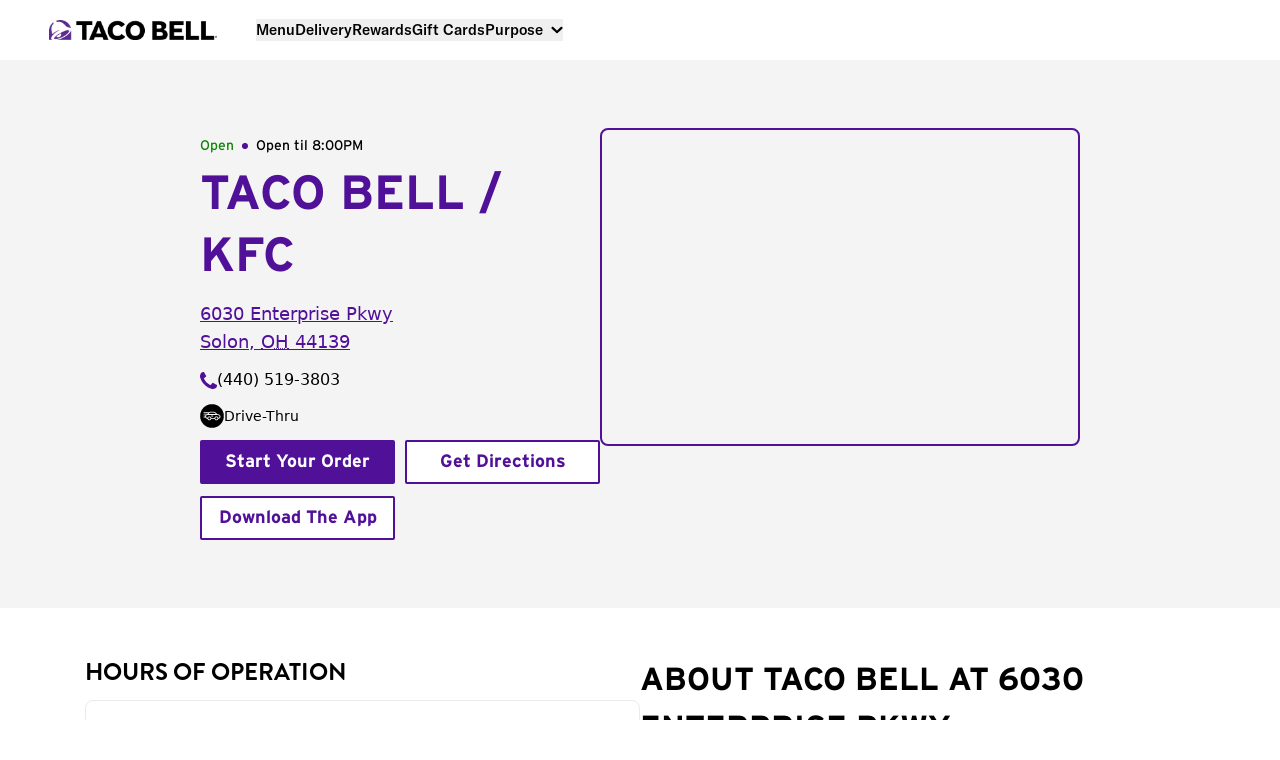

--- FILE ---
content_type: text/html; charset=utf-8
request_url: https://locations.tacobell.com/oh/solon/6030-enterprise-pkwy.html
body_size: 24182
content:
<!DOCTYPE html><html lang="en"><head><link rel="stylesheet" href="/assets/static/index-BKVtUWUD.css"/><title>Taco Bell® in Solon, OH - 6030 Enterprise Pkwy</title>
    <meta charset="UTF-8"/>
    <meta name="viewport" content="width=device-width, initial-scale=1, maximum-scale=5"/>
    <meta name="title" content="Taco Bell® in Solon, OH - 6030 Enterprise Pkwy"/>
<meta name="description" content="Visit your nearby Taco Bell at 6030 Enterprise Pkwy in Solon, OH. Order online for restaurant pick-up or delivery!"/>
<meta property="og:title" content="Taco Bell® in Solon, OH - 6030 Enterprise Pkwy"/>
<meta property="og:description" content="Visit your nearby Taco Bell at 6030 Enterprise Pkwy in Solon, OH. Order online for restaurant pick-up or delivery!"/>
<meta property="og:url" content="https://locations.tacobell.com/oh/solon/6030-enterprise-pkwy.html"/>
<link rel="canonical" href="https://locations.tacobell.com/oh/solon/6030-enterprise-pkwy.html"/>
<link rel="icon" type="image/x-icon" href="/assets/static/favicon-RMFtPMjp.ico"/>
<meta name="google-site-verification" content="SAwRC16gEYLG-mEA8H9wA4zuhJnmNVAlXoxM4o2KtZU"/>
<meta http-equiv="X-UA-Compatible" content="IE=edge"/>
<link rel="dns-prefetch" href="//www.yext-pixel.com"/>
<link rel="dns-prefetch" href="//a.cdnmktg.com"/>
<link rel="dns-prefetch" href="//a.mktgcdn.com"/>
<link rel="dns-prefetch" href="//dynl.mktgcdn.com"/>
<link rel="dns-prefetch" href="//dynm.mktgcdn.com"/>
<link rel="dns-prefetch" href="//www.google-analytics.com"/>
<meta name="format-detection" content="telephone=no"/>
<meta property="og:type" content="website"/>
<meta property="twitter:card" content="summary"/>
<meta name="geo.position" content="41.3951090819764,-81.4644363162926"/>
<meta name="geo.placename" content="Solon,Ohio"/>
<meta name="geo.region" content="US-OH"/>
    <script data-cfasync="false" src="https://transcend-cdn.com/cm/e7401ac7-ba3d-4dda-8e3b-63475ab9990f/airgap.js"></script>
    <script type="text/plain" class="optanon-category-C0002"> 
        (function() {
          var script = document.createElement('script');
          script.src = "https://www.googletagmanager.com/gtag/js?id=GTM-KSC92BG";
          script.async = true;
          document.head.appendChild(script);
        })();
        window.dataLayer = window.dataLayer || [];
        function gtag(){dataLayer.push(arguments);}
        gtag('js', new Date());
        gtag('config', 'GTM-KSC92BG');
      </script>
<script type="application/ld+json">
  {"@graph":[{"@context":"https://schema.org","@type":"FastFoodRestaurant","@id":"https://locations.tacobell.com/oh/solon/6030-enterprise-pkwy","openingHours":["Mo 10:30-20:00","Tu 10:30-20:00","We 10:30-20:00","Th 10:30-20:00","Fr 10:30-20:00","Sa 10:30-20:00","Su 10:30-20:00"],"address":{"@type":"PostalAddress","addressLocality":"Solon","addressRegion":"OH","postalCode":"44139","streetAddress":"6030 Enterprise Pkwy","addressCountry":"US"},"brand":{"@type":"Brand","name":"Taco Bell"},"name":"Taco Bell / KFC","logo":{"@type":"ImageObject","height":62,"url":"https://a.mktgcdn.com/p/_BNy4OXE7yJD77l64m0y0IPiV3QyVSwSBwrf9-XsdS4/512x62.webp","width":512,"alternateName":"Taco Bell Logo"},"geo":{"@type":"GeoCoordinates","latitude":41.3951090819764,"longitude":-81.4644363162926},"image":{"@type":"ImageObject","height":62,"url":"https://a.mktgcdn.com/p/_BNy4OXE7yJD77l64m0y0IPiV3QyVSwSBwrf9-XsdS4/512x62.webp","width":512,"alternateName":"Taco Bell Logo"},"telephone":"+14405193803","description":"Find your nearby Taco Bell at 6030 Enterprise Pkwy in Solon. We're serving all your favorite menu items, from classic tacos and burritos, to new favorites like the Crunchwrap Supreme and Cheesy Gordita Crunch. Order ahead online or on the mobile app for pick up at the restaurant or get it delivered.","url":"https://locations.tacobell.com/oh/solon/6030-enterprise-pkwy","servesCuisine":"Fast Food, Mexican, Tacos, Breakfast, Tex-Mex","priceRange":"$","paymentAccepted":"American Express, Cash, Discover, MasterCard, Visa","hasDriveThroughService":true,"hasMap":{"@type":"Map","url":"https://maps.google.com/?cid=4255200836371399628"},"acceptsReservations":false,"amenityFeature":[{"@type":"LocationFeatureSpecification","name":"Drive Thru","value":true},{"@type":"LocationFeatureSpecification","name":"Kfc","value":true}],"parentOrganization":{"@type":"Organization","@id":"https://locations.tacobell.com/#organization","sameAs":["https://www.facebook.com/tacobell","https://www.instagram.com/tacobell/","https://x.com/tacobell","https://www.tiktok.com/@tacobell?","https://www.youtube.com/user/tacobell","https://www.linkedin.com/company/taco-bell/"]},"menu":"https://www.tacobell.com/food?store=K071192"},{"@context":"https://schema.org","@type":"Organization","@id":"https://locations.tacobell.com/#organization","name":"Taco Bell","url":"https://locations.tacobell.com/","brand":"Taco Bell","logo":{"@type":"ImageObject","height":62,"url":"https://a.mktgcdn.com/p/_BNy4OXE7yJD77l64m0y0IPiV3QyVSwSBwrf9-XsdS4/512x62.webp","width":512,"alternateName":"Taco Bell Logo"}},{"@context":"https://schema.org","@type":"WebPage","headline":"Taco Bell / KFC","description":"Find your nearby Taco Bell at 6030 Enterprise Pkwy in Solon. We're serving all your favorite menu items, from classic tacos and burritos, to new favorites like the Crunchwrap Supreme and Cheesy Gordita Crunch. Order ahead online or on the mobile app for pick up at the restaurant or get it delivered.","image":{"@type":"ImageObject","height":62,"url":"https://a.mktgcdn.com/p/_BNy4OXE7yJD77l64m0y0IPiV3QyVSwSBwrf9-XsdS4/512x62.webp","width":512,"alternateName":"Taco Bell Logo"},"url":"https://locations.tacobell.com/oh/solon/6030-enterprise-pkwy","breadcrumb":{"@context":"https://schema.org","@type":"BreadcrumbList","itemListElement":[{"@type":"ListItem","position":1,"name":"US Directory","item":"https://locations.tacobell.com/oh/solon/6030-enterprise-pkwy"},{"@type":"ListItem","position":2,"name":"OH","item":"https://locations.tacobell.com/oh"},{"@type":"ListItem","position":3,"name":"Solon","item":"https://locations.tacobell.com/oh/solon"},{"@type":"ListItem","position":4,"name":"Taco Bell / KFC","item":"https://locations.tacobell.com/oh/solon/6030-enterprise-pkwy"}]}}]}
  </script><script type="module">
        const componentURL = new URL("/assets/client/location.CmyVWk1Z.js", import.meta.url)
        const component = await import(componentURL);

        const renderURL = new URL("/assets/render/_client.BS01Gad2.js", import.meta.url)
        const render = await import(renderURL);

        render.render(
        {
            Page: component.default,
            pageProps: JSON.parse(decodeURIComponent("%7B%22document%22%3A%7B%22__%22%3A%7B%22entityPageSet%22%3A%7B%7D%2C%22name%22%3A%22location%22%7D%2C%22_additionalLayoutComponents%22%3A%5B%22CustomCodeSection%22%5D%2C%22_env%22%3A%7B%22YEXT_PUBLIC_ANALYTICS_API_KEY%22%3A%227473c4183b14f410471fd9e4ebb52e5c%22%2C%22YEXT_PUBLIC_ENVIRONMENT%22%3A%22production%22%2C%22YEXT_PUBLIC_LOCATOR_API_KEY%22%3A%22065dec2e7f94fe7b3712bca7639e97c9%22%2C%22YEXT_PUBLIC_MAPS_API_KEY%22%3A%22AIzaSyDhHGRfKCjXOa_Z13PrqA88d_TOj5UV5DE%22%2C%22YEXT_PUBLIC_NEARBY_API_KEY%22%3A%223e987a34d741a3bb491f69c415af0603%22%2C%22YEXT_PUBLIC_SEARCH_API_KEY%22%3A%22065dec2e7f94fe7b3712bca7639e97c9%22%7D%2C%22_schema%22%3A%7B%22%40context%22%3A%22https%3A%2F%2Fschema.org%22%2C%22%40type%22%3A%22Thing%22%2C%22description%22%3A%22Find%20your%20nearby%20Taco%20Bell%20at%206030%20Enterprise%20Pkwy%20in%20Solon.%20We're%20serving%20all%20your%20favorite%20menu%20items%2C%20from%20classic%20tacos%20and%20burritos%2C%20to%20new%20favorites%20like%20the%20Crunchwrap%20Supreme%20and%20Cheesy%20Gordita%20Crunch.%20Order%20ahead%20online%20or%20on%20the%20mobile%20app%20for%20pick%20up%20at%20the%20restaurant%20or%20get%20it%20delivered.%22%2C%22name%22%3A%22Taco%20Bell%20%2F%20KFC%22%2C%22url%22%3A%22locations.tacobell.com%2Foh%2Fsolon%2F6030-enterprise-pkwy%22%7D%2C%22_site%22%3A%7B%22c_footerAppQR%22%3A%7B%22alternateText%22%3A%22QR%20code%20to%20download%20Taco%20Bell%20App%22%2C%22height%22%3A400%2C%22url%22%3A%22https%3A%2F%2Fa.mktgcdn.com%2Fp%2FOpdc_MAmVVQMFU5Zpuq-iefX2QZDoLmvCgrm4WiEBaI%2F400x400.png%22%2C%22width%22%3A400%7D%2C%22c_footerAppQrLabel%22%3A%22SCAN%20TO%20DOWNLOAD%20TACO%20BELL%20APP!%22%2C%22c_footerAppQrMobileBtn%22%3A%7B%22label%22%3A%22Download%20App%22%2C%22link%22%3A%22https%3A%2F%2Ftacobell.onelink.me%2Fz7Q9%2Ftqqeov33%22%2C%22linkType%22%3A%22OTHER%22%7D%2C%22c_footerAppTitle%22%3A%22Redeem%20exclusive%20rewards%20only%20on%20the%20app.%22%2C%22c_footerCopyright%22%3A%22%C2%A92025%20Taco%20Bell%20IP%20Holder%2C%20LLC.%20All%20Rights%20Reserved.%20TACO%20BELL%2C%20the%20Bell%20logo%2C%20and%20other%20marks%20are%20the%20property%20of%20Taco%20Bell%20IP%20Holder%2C%20LLC.%20All%20other%20trademarks%20are%20the%20property%20of%20their%20respective%20owners.%22%2C%22c_footerDescription%22%3A%22At%20participating%20U.S.%20Taco%20Bell%C2%AE%20locations.%20Contact%20restaurant%20for%20prices%2C%20hours%20%26%20participation%2C%20which%20vary.%20Tax%20extra.%202%2C000%20calories%20a%20day%20used%20for%20general%20nutrition%20advice%2C%20but%20calorie%20needs%20vary.%20Additional%20nutrition%20information%20available%20upon%20request.%22%2C%22c_footerLinks1%22%3A%5B%7B%22label%22%3A%22About%20Us%22%2C%22link%22%3A%22https%3A%2F%2Fwww.tacobell.com%2Fabout-us%22%2C%22linkType%22%3A%22URL%22%7D%2C%7B%22label%22%3A%22Contact%20Us%22%2C%22link%22%3A%22https%3A%2F%2Fwww.tacobell.com%2Fcontact-us%22%2C%22linkType%22%3A%22URL%22%7D%2C%7B%22label%22%3A%22FAQ%22%2C%22link%22%3A%22https%3A%2F%2Fwww.tacobell.com%2Ffaqs%22%2C%22linkType%22%3A%22URL%22%7D%2C%7B%22label%22%3A%22Careers%22%2C%22link%22%3A%22https%3A%2F%2Fwww.tacobell.com%2Fcareers%22%2C%22linkType%22%3A%22URL%22%7D%2C%7B%22label%22%3A%22Taco%20Bell%20Foundation%22%2C%22link%22%3A%22https%3A%2F%2Fwww.tacobellfoundation.org%2F%22%2C%22linkType%22%3A%22URL%22%7D%2C%7B%22label%22%3A%22Franchise%20Info%22%2C%22link%22%3A%22https%3A%2F%2Fwww.tacobell.com%2Ffranchise%22%2C%22linkType%22%3A%22URL%22%7D%2C%7B%22label%22%3A%22Newsroom%22%2C%22link%22%3A%22https%3A%2F%2Fwww.tacobell.com%2Fnewsroom%22%2C%22linkType%22%3A%22URL%22%7D%2C%7B%22label%22%3A%22Blog%22%2C%22link%22%3A%22https%3A%2F%2Fwww.tacobell.com%2Fstories%22%2C%22linkType%22%3A%22URL%22%7D%2C%7B%22label%22%3A%22Gift%20Cards%22%2C%22link%22%3A%22https%3A%2F%2Fwww.tacobell.com%2Fgift-cards%22%2C%22linkType%22%3A%22URL%22%7D%2C%7B%22label%22%3A%22Taco%20Shop%22%2C%22link%22%3A%22https%3A%2F%2Fwww.tacobelltacoshop.com%2F%22%2C%22linkType%22%3A%22URL%22%7D%2C%7B%22label%22%3A%22Taco%20Bell%20Weddings%22%2C%22link%22%3A%22https%3A%2F%2Fwww.tacobellwedding.com%2F%22%2C%22linkType%22%3A%22URL%22%7D%2C%7B%22label%22%3A%22Mobile%20App%22%2C%22link%22%3A%22https%3A%2F%2Fwww.tacobell.com%2Fmobile-app%22%2C%22linkType%22%3A%22URL%22%7D%2C%7B%22label%22%3A%22Offers%20and%20Deals%22%2C%22link%22%3A%22https%3A%2F%2Fwww.tacobell.com%2Foffers-and-deals%22%2C%22linkType%22%3A%22URL%22%7D%2C%7B%22label%22%3A%22Popular%20Links%22%2C%22link%22%3A%22https%3A%2F%2Fwww.tacobell.com%2Fpopular-links%22%2C%22linkType%22%3A%22URL%22%7D%5D%2C%22c_footerLinks2%22%3A%5B%7B%22label%22%3A%22Cookies%20and%20Ads%22%2C%22link%22%3A%22https%3A%2F%2Fwww.tacobell.com%2Flegal%2Fcookie-ads-policy%22%2C%22linkType%22%3A%22URL%22%7D%2C%7B%22label%22%3A%22Privacy%20Policy%22%2C%22link%22%3A%22https%3A%2F%2Fwww.tacobell.com%2Flegal%2Fprivacy-policy%22%2C%22linkType%22%3A%22URL%22%7D%2C%7B%22label%22%3A%22California%20Privacy%20Notice%22%2C%22link%22%3A%22https%3A%2F%2Fwww.tacobell.com%2Flegal%2Fcalifornia-privacy-notice%22%2C%22linkType%22%3A%22URL%22%7D%2C%7B%22label%22%3A%22Terms%20of%20Use%22%2C%22link%22%3A%22https%3A%2F%2Fwww.tacobell.com%2Flegal%2Fterms-of-use%22%2C%22linkType%22%3A%22URL%22%7D%2C%7B%22label%22%3A%22Accessibility%20Statement%22%2C%22link%22%3A%22https%3A%2F%2Fwww.tacobell.com%2Flegal%2Faccessibility-statement%22%2C%22linkType%22%3A%22URL%22%7D%2C%7B%22label%22%3A%22Responsible%20Disclosure%22%2C%22link%22%3A%22https%3A%2F%2Ftacobell.responsibledisclosure.com%2Fhc%2Fen-us%22%2C%22linkType%22%3A%22URL%22%7D%2C%7B%22label%22%3A%22Do%20Not%20Sell%20or%20Share%20My%20Personal%20Information%22%2C%22link%22%3A%22https%3A%2F%2Fprivacyportal-cdn.onetrust.com%2Fdsarwebform%2F94ba57b5-e5fc-4459-a91d-28bc381b6185%2F29f96214-ed04-4d09-bd72-596a314bda4a.html%22%2C%22linkType%22%3A%22URL%22%7D%5D%2C%22c_footerV2Links%22%3A%5B%7B%22callToAction%22%3A%5B%7B%22label%22%3A%22About%20Taco%20Bell%22%2C%22link%22%3A%22https%3A%2F%2Fwww.tacobell.com%2Fabout-us%22%2C%22linkType%22%3A%22URL%22%7D%2C%7B%22label%22%3A%22Purpose%22%2C%22link%22%3A%22https%3A%2F%2Fwww.tacobell.com%2Fpurpose%22%2C%22linkType%22%3A%22URL%22%7D%2C%7B%22label%22%3A%22Nutrition%22%2C%22link%22%3A%22https%3A%2F%2Fwww.tacobell.com%2Fnutrition%2Finfo%22%2C%22linkType%22%3A%22URL%22%7D%2C%7B%22label%22%3A%22Locations%22%2C%22link%22%3A%22https%3A%2F%2Fwww.tacobell.com%2Flocations%22%2C%22linkType%22%3A%22URL%22%7D%2C%7B%22label%22%3A%22Offers%20%26%20Deals%22%2C%22link%22%3A%22https%3A%2F%2Fwww.tacobell.com%2Foffers-and-deals%22%2C%22linkType%22%3A%22URL%22%7D%2C%7B%22label%22%3A%22Newsroom%22%2C%22link%22%3A%22https%3A%2F%2Fwww.tacobell.com%2Fnewsroom%22%2C%22linkType%22%3A%22URL%22%7D%2C%7B%22label%22%3A%22Stories%22%2C%22link%22%3A%22https%3A%2F%2Fwww.tacobell.com%2Fstories%22%2C%22linkType%22%3A%22URL%22%7D%5D%2C%22header%22%3A%22About%20Us%22%7D%2C%7B%22callToAction%22%3A%5B%7B%22label%22%3A%22Mobile%20App%22%2C%22link%22%3A%22https%3A%2F%2Fwww.tacobell.com%2Fmobile-app%22%2C%22linkType%22%3A%22URL%22%7D%2C%7B%22label%22%3A%22Gift%20Cards%22%2C%22link%22%3A%22https%3A%2F%2Fwww.tacobell.com%2Fgift-cards%22%2C%22linkType%22%3A%22URL%22%7D%2C%7B%22label%22%3A%22Rewards%22%2C%22link%22%3A%22https%3A%2F%2Fwww.tacobell.com%2Frewards%22%2C%22linkType%22%3A%22URL%22%7D%2C%7B%22label%22%3A%22Delivery%22%2C%22link%22%3A%22https%3A%2F%2Fwww.tacobell.com%2Fdelivery%22%2C%22linkType%22%3A%22URL%22%7D%2C%7B%22label%22%3A%22Taco%20Shop%22%2C%22link%22%3A%22https%3A%2F%2Fwww.tacobelltacoshop.com%2F%22%2C%22linkType%22%3A%22URL%22%7D%5D%2C%22header%22%3A%22Explore%22%7D%2C%7B%22callToAction%22%3A%5B%7B%22label%22%3A%22Help%20%26%20FAQs%22%2C%22link%22%3A%22https%3A%2F%2Fhelp.tacobell.com%2Fs%2F%22%2C%22linkType%22%3A%22URL%22%7D%2C%7B%22label%22%3A%22Careers%22%2C%22link%22%3A%22https%3A%2F%2Fjobs.tacobell.com%2F%22%2C%22linkType%22%3A%22URL%22%7D%2C%7B%22label%22%3A%22Taco%20Bell%20Foundation%22%2C%22link%22%3A%22https%3A%2F%2Fwww.tacobellfoundation.org%2F%22%2C%22linkType%22%3A%22URL%22%7D%2C%7B%22label%22%3A%22Franchise%20Information%22%2C%22link%22%3A%22https%3A%2F%2Fwww.tacobell.com%2Ffranchise%22%2C%22linkType%22%3A%22URL%22%7D%5D%2C%22header%22%3A%22Contact%20Us%22%7D%5D%2C%22c_headerDesktopLogo%22%3A%7B%22alternateText%22%3A%22Taco%20Bell%20Logo%22%2C%22height%22%3A62%2C%22url%22%3A%22https%3A%2F%2Fa.mktgcdn.com%2Fp%2F_BNy4OXE7yJD77l64m0y0IPiV3QyVSwSBwrf9-XsdS4%2F512x62.webp%22%2C%22width%22%3A512%7D%2C%22c_organizationName%22%3A%22Taco%20Bell%22%2C%22c_reactHeaderLinks%22%3A%5B%7B%22label%22%3A%22Find%20A%20Location%22%2C%22link%22%3A%22https%3A%2F%2Fwww.tacobell.com%2Flocations%22%2C%22linkType%22%3A%22URL%22%7D%2C%7B%22label%22%3A%22View%20Menu%22%2C%22link%22%3A%22https%3A%2F%2Fwww.tacobell.com%2Ffood%22%2C%22linkType%22%3A%22URL%22%7D%5D%2C%22c_reactHeaderLinksV2%22%3A%5B%7B%22label%22%3A%22Menu%22%2C%22link%22%3A%22https%3A%2F%2Fwww.tacobell.com%2Ffood%22%2C%22linkType%22%3A%22URL%22%7D%2C%7B%22label%22%3A%22Delivery%22%2C%22link%22%3A%22https%3A%2F%2Fwww.tacobell.com%2Fdelivery%22%2C%22linkType%22%3A%22URL%22%7D%2C%7B%22label%22%3A%22Rewards%22%2C%22link%22%3A%22https%3A%2F%2Fwww.tacobell.com%2Frewards%22%2C%22linkType%22%3A%22URL%22%7D%2C%7B%22label%22%3A%22Gift%20Cards%22%2C%22link%22%3A%22https%3A%2F%2Fwww.tacobell.com%2Fgift-cards%22%2C%22linkType%22%3A%22URL%22%7D%2C%7B%22label%22%3A%22Purpose%22%2C%22link%22%3A%22https%3A%2F%2Fwww.tacobell.com%2Fpurpose%22%2C%22linkType%22%3A%22URL%22%7D%5D%2C%22c_reactHeaderLinksV3SubNavigation%22%3A%5B%7B%22headerItem%22%3A%22Menu%22%2C%22headerURL%22%3A%22https%3A%2F%2Fwww.tacobell.com%2Ffood%22%7D%2C%7B%22headerItem%22%3A%22Delivery%22%2C%22headerURL%22%3A%22https%3A%2F%2Fwww.tacobell.com%2Fdelivery%22%7D%2C%7B%22headerItem%22%3A%22Rewards%22%2C%22headerURL%22%3A%22https%3A%2F%2Fwww.tacobell.com%2Frewards%22%7D%2C%7B%22headerItem%22%3A%22Gift%20Cards%22%2C%22headerURL%22%3A%22https%3A%2F%2Fwww.tacobell.com%2Fgift-cards%22%7D%2C%7B%22headerItem%22%3A%22Purpose%22%2C%22headerURL%22%3A%22https%3A%2F%2Fwww.tacobell.com%2Fpurpose%22%2C%22subNavigationItems%22%3A%5B%7B%22label%22%3A%22People%22%2C%22link%22%3A%22https%3A%2F%2Fwww.tacobell.com%2Fpurpose%2Fpeople%22%2C%22linkType%22%3A%22URL%22%7D%2C%7B%22label%22%3A%22Planet%22%2C%22link%22%3A%22https%3A%2F%2Fwww.tacobell.com%2Fpurpose%2Fplanet%22%2C%22linkType%22%3A%22URL%22%7D%2C%7B%22label%22%3A%22Food%22%2C%22link%22%3A%22https%3A%2F%2Fwww.tacobell.com%2Fpurpose%2Ffood%22%2C%22linkType%22%3A%22URL%22%7D%5D%7D%5D%2C%22c_reactHeaderV2UserLink%22%3A%22https%3A%2F%2Fwww.tacobell.com%2Flogin%2Fyum%22%2C%22c_reactSidebarLinks%22%3A%5B%7B%22label%22%3A%22Menu%22%2C%22link%22%3A%22https%3A%2F%2Fwww.tacobell.com%2Ffood%22%2C%22linkType%22%3A%22URL%22%7D%2C%7B%22label%22%3A%22Locations%22%2C%22link%22%3A%22https%3A%2F%2Fwww.tacobell.com%2Flocations%22%2C%22linkType%22%3A%22URL%22%7D%2C%7B%22label%22%3A%22Delivery%22%2C%22link%22%3A%22https%3A%2F%2Fwww.tacobell.com%2Fdelivery%22%2C%22linkType%22%3A%22URL%22%7D%2C%7B%22label%22%3A%22Rewards%22%2C%22link%22%3A%22https%3A%2F%2Fwww.tacobell.com%2Frewards%22%2C%22linkType%22%3A%22URL%22%7D%2C%7B%22label%22%3A%22Nutrition%22%2C%22link%22%3A%22https%3A%2F%2Fwww.tacobell.com%2Fnutrition%2Finfo%22%2C%22linkType%22%3A%22URL%22%7D%5D%2C%22c_reactSidebarLinksV2%22%3A%5B%7B%22label%22%3A%22Menu%22%2C%22link%22%3A%22https%3A%2F%2Fwww.tacobell.com%2Ffood%22%2C%22linkType%22%3A%22URL%22%7D%2C%7B%22label%22%3A%22Delivery%22%2C%22link%22%3A%22https%3A%2F%2Fwww.tacobell.com%2Fdelivery%22%2C%22linkType%22%3A%22URL%22%7D%2C%7B%22label%22%3A%22Rewards%22%2C%22link%22%3A%22https%3A%2F%2Fwww.tacobell.com%2Frewards%22%2C%22linkType%22%3A%22URL%22%7D%2C%7B%22label%22%3A%22Gift%20Cards%22%2C%22link%22%3A%22https%3A%2F%2Fwww.tacobell.com%2Fgift-cards%22%2C%22linkType%22%3A%22URL%22%7D%5D%2C%22c_reactSidebarV2AuthLinks%22%3A%5B%7B%22label%22%3A%22Sign%20up%22%2C%22link%22%3A%22https%3A%2F%2Fwww.tacobell.com%2Fregister%2Fyum%22%2C%22linkType%22%3A%22URL%22%7D%2C%7B%22label%22%3A%22Log%20In%22%2C%22link%22%3A%22https%3A%2F%2Fwww.tacobell.com%2Flogin%2Fyum%22%2C%22linkType%22%3A%22URL%22%7D%5D%2C%22c_reactSidebarV2SubLinks%22%3A%5B%7B%22label%22%3A%22Find%20A%20Nearby%20Taco%20Bell%22%2C%22link%22%3A%22https%3A%2F%2Fwww.tacobell.com%2Flocations%22%2C%22linkType%22%3A%22URL%22%7D%2C%7B%22label%22%3A%22Download%20Our%20App%22%2C%22link%22%3A%22https%3A%2F%2Ftacobell.onelink.me%2Fz7Q9%2Ftqqeov33%22%2C%22linkType%22%3A%22URL%22%7D%5D%2C%22c_socialLinks%22%3A%5B%7B%22label%22%3A%22Facebook%22%2C%22link%22%3A%22https%3A%2F%2Fwww.facebook.com%2Ftacobell%22%2C%22linkType%22%3A%22URL%22%7D%2C%7B%22label%22%3A%22Instagram%22%2C%22link%22%3A%22https%3A%2F%2Fwww.instagram.com%2Ftacobell%2F%22%2C%22linkType%22%3A%22URL%22%7D%2C%7B%22label%22%3A%22Twitter%22%2C%22link%22%3A%22https%3A%2F%2Fx.com%2Ftacobell%22%2C%22linkType%22%3A%22URL%22%7D%2C%7B%22label%22%3A%22Tiktok%22%2C%22link%22%3A%22https%3A%2F%2Fwww.tiktok.com%2F%40tacobell%3F%22%2C%22linkType%22%3A%22URL%22%7D%2C%7B%22label%22%3A%22Youtube%22%2C%22link%22%3A%22https%3A%2F%2Fwww.youtube.com%2Fuser%2Ftacobell%22%2C%22linkType%22%3A%22URL%22%7D%2C%7B%22label%22%3A%22LinkedIn%22%2C%22link%22%3A%22https%3A%2F%2Fwww.linkedin.com%2Fcompany%2Ftaco-bell%2F%22%2C%22linkType%22%3A%22URL%22%7D%5D%2C%22c_socialLinksTitle%22%3A%22Stay%20Connected%22%2C%22id%22%3A%22site-entity%22%2C%22meta%22%3A%7B%22entityType%22%3A%7B%22id%22%3A%22ce_site%22%2C%22uid%22%3A144850%7D%2C%22locale%22%3A%22en%22%7D%2C%22uid%22%3A1080026049%7D%2C%22_yext%22%3A%7B%22contentDeliveryAPIDomain%22%3A%22https%3A%2F%2Fcdn.yextapis.com%22%2C%22managementAPIDomain%22%3A%22https%3A%2F%2Fapi.yext.com%22%2C%22platformDomain%22%3A%22https%3A%2F%2Fwww.yext.com%22%7D%2C%22address%22%3A%7B%22city%22%3A%22Solon%22%2C%22countryCode%22%3A%22US%22%2C%22line1%22%3A%226030%20Enterprise%20Pkwy%22%2C%22localizedCountryName%22%3A%22United%20States%22%2C%22localizedRegionName%22%3A%22Ohio%22%2C%22postalCode%22%3A%2244139%22%2C%22region%22%3A%22OH%22%7D%2C%22businessId%22%3A1265594%2C%22c_alertBanner%22%3A%7B%22headingLine%22%3A%22Happy%20Thanksgiving!%22%2C%22subTextField%22%3A%7B%22markdown%22%3A%22Most%20Taco%20Bells%20are%20closed%20today%3B%20check%20store%20hours%20below.%22%7D%7D%2C%22c_amenities%22%3A%5B%22DRIVE_THRU%22%2C%22KFC%22%5D%2C%22c_driveThruHours%22%3A%7B%22friday%22%3A%7B%22openIntervals%22%3A%5B%7B%22end%22%3A%2220%3A00%22%2C%22start%22%3A%2210%3A30%22%7D%5D%7D%2C%22monday%22%3A%7B%22openIntervals%22%3A%5B%7B%22end%22%3A%2220%3A00%22%2C%22start%22%3A%2210%3A30%22%7D%5D%7D%2C%22saturday%22%3A%7B%22openIntervals%22%3A%5B%7B%22end%22%3A%2220%3A00%22%2C%22start%22%3A%2210%3A30%22%7D%5D%7D%2C%22sunday%22%3A%7B%22openIntervals%22%3A%5B%7B%22end%22%3A%2220%3A00%22%2C%22start%22%3A%2210%3A30%22%7D%5D%7D%2C%22thursday%22%3A%7B%22openIntervals%22%3A%5B%7B%22end%22%3A%2220%3A00%22%2C%22start%22%3A%2210%3A30%22%7D%5D%7D%2C%22tuesday%22%3A%7B%22openIntervals%22%3A%5B%7B%22end%22%3A%2220%3A00%22%2C%22start%22%3A%2210%3A30%22%7D%5D%7D%2C%22wednesday%22%3A%7B%22openIntervals%22%3A%5B%7B%22end%22%3A%2220%3A00%22%2C%22start%22%3A%2210%3A30%22%7D%5D%7D%7D%2C%22c_googleMyBusinessProfileURL%22%3A%22https%3A%2F%2Fmaps.google.com%2F%3Fcid%3D4255200836371399628%22%2C%22c_intentPageLink%22%3A%5B%7B%22name%22%3A%22Breakfast%22%2C%22slug%22%3A%22oh%2Fsolon%2F6030-enterprise-pkwy%2Fbreakfast%22%7D%2C%7B%22name%22%3A%22Lunch%22%2C%22slug%22%3A%22oh%2Fsolon%2F6030-enterprise-pkwy%2Flunch%22%7D%2C%7B%22name%22%3A%22Dinner%22%2C%22slug%22%3A%22oh%2Fsolon%2F6030-enterprise-pkwy%2Fdinner%22%7D%2C%7B%22name%22%3A%22Restaurant%22%2C%22slug%22%3A%22oh%2Fsolon%2F6030-enterprise-pkwy%2Frestaurant%22%7D%2C%7B%22name%22%3A%22Takeout%22%2C%22slug%22%3A%22oh%2Fsolon%2F6030-enterprise-pkwy%2Ftakeout%22%7D%2C%7B%22name%22%3A%22Fast%20Food%22%2C%22slug%22%3A%22oh%2Fsolon%2F6030-enterprise-pkwy%2Ffast-food%22%7D%5D%2C%22c_reactAboutDescription%22%3A%7B%22markdown%22%3A%22Find%20your%20nearby%20Taco%20Bell%20at%206030%20Enterprise%20Pkwy%20in%20Solon%2C%20OH.%20We're%20serving%20all%20your%20favorite%20menu%20items%2C%20from%20classic%C2%A0%5Btacos%5D(https%3A%2F%2Fwww.tacobell.com%2Ffood%2Ftacos%3Fstore%3DK071192)%2C%20%5Bburritos%5D(https%3A%2F%2Fwww.tacobell.com%2Ffood%2Fburritos%3Fstore%3DK071192)%2C%20%5Bquesadillas%5D(https%3A%2F%2Fwww.tacobell.com%2Ffood%2Fquesadillas%3Fstore%3DK071192)%20and%20%5Bnachos%5D(https%3A%2F%2Fwww.tacobell.com%2Ffood%2Fnachos%3Fstore%3DK071192)%C2%A0to%20newer%20favorites%20like%20the%20%5BMexican%20Pizza%5D(https%3A%2F%2Fwww.tacobell.com%2Ffood%2Fspecialties%2Fmexican-pizza%3Fstore%3DK071192)%2C%C2%A0%5BCrunchwrap%20Supreme%C2%AE%5D(https%3A%2F%2Fwww.tacobell.com%2Ffood%2Fspecialties%2Fcrunchwrap-supreme%3Fstore%3DK071192)%C2%A0and%C2%A0%5BCheesy%20Gordita%20Crunch%5D(https%3A%2F%2Fwww.tacobell.com%2Ffood%2Fspecialties%2Fcheesy-gordita-crunch%3Fstore%3DK071192).%20Our%C2%A0%5BLuxe%20Value%20Menu%5D(https%3A%2F%2Fwww.tacobell.com%2Ffood%2Fluxe-value-menu%3Fstore%3DK071192)%C2%A0features%20great%20value%20items%20like%20the%C2%A0%5BCheesy%20Bean%20and%20Rice%20Burrito%5D(https%3A%2F%2Fwww.tacobell.com%2Ffood%2Fcravings-value-menu%2Fcheesy-bean-and-rice-burrito%3Fstore%3DK071192)%20and%20the%20%5BSpicy%20Potato%20Soft%20Taco%5D(https%3A%2F%2Fwww.tacobell.com%2Ffood%2Fcravings-value-menu%2Fspicy-potato-soft-taco%3Fstore%3DK071192).%20Our%20%5BCantina%20Chicken%20Menu%5D(https%3A%2F%2Fwww.tacobell.com%2Ffood%2Fcantina-chicken-menu%3Fstore%3DK071192)%20has%20your%20daytime%20cravings%20covered%20with%20the%20%5BCantina%20Chicken%20Crispy%20Taco%5D(https%3A%2F%2Fwww.tacobell.com%2Ffood%2Fdeals-and-combos%2Fcantina-chicken-crispy-taco%3Fstore%3DK071192)%20and%20the%20%5BCantina%20Chicken%20Bowl%5D(https%3A%2F%2Fwww.tacobell.com%2Ffood%2Fdeals-and-combos%2Fcantina-chicken-bowl%3Fstore%3DK071192).%20If%20you're%20looking%20for%C2%A0%5Bfast%20food%5D(https%3A%2F%2Flocations.tacobell.com%2F%2Ffast-food.html)%C2%A0close%20to%20the%20Solon%20area%2C%20stop%20by%20Taco%20Bell%20today.%22%7D%2C%22c_reactAboutSectionTitle%22%3A%22ABOUT%20TACO%20BELL%20AT%206030%20Enterprise%20Pkwy%22%2C%22c_reactAdditionalInfoItems%22%3A%5B%7B%22cTA%22%3A%7B%22label%22%3A%22SEE%20OPEN%20POSITIONS%22%2C%22link%22%3A%22https%3A%2F%2Fjobs.tacobell.com%2F%22%2C%22linkType%22%3A%22URL%22%7D%2C%22description%22%3A%22Working%20for%20Taco%20Bell%20just%20hits%20different.%20Join%20our%20family%20today.%22%2C%22photo%22%3A%7B%22alternateText%22%3A%22Now%20Hiring%22%2C%22height%22%3A293%2C%22url%22%3A%22http%3A%2F%2Fa.mktgcdn.com%2Fp%2FtMAz1k_gZPvyYqRyOlpOplOEX7UE3Mj4uU7yvpteTCA%2F400x293.jpg%22%2C%22width%22%3A400%7D%2C%22termsPopUp%22%3A%7B%22markdown%22%3A%22For%20corporate%20and%20franchise%20locations.%20Franchisees%20and%20licensees%20are%20independent%20business%20owners%20and%20employers%20and%20are%20responsible%20for%20their%20own%20employment%20practices%20and%20benefits.%22%7D%2C%22title%22%3A%22WE'RE%20HIRING%22%7D%5D%2C%22c_reactCravingSectionSubtitle%22%3A%7B%22markdown%22%3A%22Check%20out%20our%20menu%20and%20explore%20categories%20like%20tacos%2C%20burritos%2C%20nachos%20and%20quesadillas.%22%7D%2C%22c_reactCravingSectionTitle%22%3A%22CRAVING%20TACO%20BELL%3F%22%2C%22c_reactCravingSectionViewMenuCTA%22%3A%7B%22label%22%3A%22VIEW%20MENU%22%2C%22link%22%3A%22https%3A%2F%2Fwww.tacobell.com%2Ffood%3Fstore%3DK071192%22%2C%22linkType%22%3A%22URL%22%7D%2C%22c_reactCravingTacoBellItems%22%3A%5B%7B%22cTA%22%3A%7B%22label%22%3A%22ORDER%20NOW%22%2C%22link%22%3A%22https%3A%2F%2Fwww.tacobell.com%2Ffood%2Ftacos%3Fstore%3DK071192%22%2C%22linkType%22%3A%22URL%22%7D%2C%22description%22%3A%22Go%20soft%20or%20keep%20it%20crunchy.%20Or%20both.%22%2C%22photo%22%3A%7B%22alternateText%22%3A%22Crunchy%20Taco%22%2C%22height%22%3A200%2C%22url%22%3A%22https%3A%2F%2Fa.mktgcdn.com%2Fp%2FpU2gFAl3CNKI57vwP8-zkJO7cAduiBPMka8esP2zBr4%2F200x200.png%22%2C%22width%22%3A200%7D%2C%22title%22%3A%22TACOS%22%7D%2C%7B%22cTA%22%3A%7B%22label%22%3A%22ORDER%20NOW%22%2C%22link%22%3A%22https%3A%2F%2Fwww.tacobell.com%2Ffood%2Fburritos%3Fstore%3DK071192%22%2C%22linkType%22%3A%22URL%22%7D%2C%22description%22%3A%22Get%20wrapped%20up%20in%20one%20of%20our%20classic%20burritos.%22%2C%22photo%22%3A%7B%22alternateText%22%3A%22Burrito%20Supreme%22%2C%22height%22%3A200%2C%22url%22%3A%22https%3A%2F%2Fa.mktgcdn.com%2Fp%2F5OSPzYkjzJMGgeiT7LlyXBErpFwrGCiIE7iBlfpOK6Q%2F200x200.png%22%2C%22width%22%3A200%7D%2C%22title%22%3A%22BURRITOS%22%7D%2C%7B%22cTA%22%3A%7B%22label%22%3A%22ORDER%20NOW%22%2C%22link%22%3A%22https%3A%2F%2Fwww.tacobell.com%2Ffood%2Fquesadillas%3Fstore%3DK071192%22%2C%22linkType%22%3A%22URL%22%7D%2C%22description%22%3A%22Perfect%20your%20cheese-pull%20with%20one%20of%20our%20quesadillas.%22%2C%22photo%22%3A%7B%22alternateText%22%3A%22Steak%20Quesadilla%22%2C%22height%22%3A200%2C%22url%22%3A%22https%3A%2F%2Fa.mktgcdn.com%2Fp%2Fy5g2JkheJAnW4fmGAsyFdzfKrfcVxifGlvKUOTYpAdc%2F200x200.png%22%2C%22width%22%3A200%7D%2C%22title%22%3A%22QUESADILLAS%22%7D%2C%7B%22cTA%22%3A%7B%22label%22%3A%22ORDER%20NOW%22%2C%22link%22%3A%22https%3A%2F%2Fwww.tacobell.com%2Ffood%2Fnachos%3Fstore%3DK071192%22%2C%22linkType%22%3A%22URL%22%7D%2C%22description%22%3A%22Tortilla%20chips%2C%20Nacho%20Cheese%20Sauce%20and%20all%20your%20favorite%20toppings.%20Dip%20in.%22%2C%22photo%22%3A%7B%22alternateText%22%3A%22Nacho%20Bell%22%2C%22height%22%3A200%2C%22url%22%3A%22https%3A%2F%2Fa.mktgcdn.com%2Fp%2FJgssrT815CdIItNyuJq8CKFgEoN89pc25jZPSG0suTY%2F200x200.png%22%2C%22width%22%3A200%7D%2C%22title%22%3A%22NACHOS%22%7D%2C%7B%22cTA%22%3A%7B%22label%22%3A%22ORDER%20NOW%22%2C%22link%22%3A%22https%3A%2F%2Fwww.tacobell.com%2Ffood%2Fdeals-and-combos%3Fstore%3DK071192%22%2C%22linkType%22%3A%22URL%22%7D%2C%22description%22%3A%22Get%20your%20favorite%20menu%20items%20plus%20a%20drink%20with%20one%20of%20our%20combos%20or%20Luxe%20Boxes.%22%2C%22photo%22%3A%7B%22alternateText%22%3A%22Crunch%20Wrap%20Supreme%22%2C%22height%22%3A200%2C%22url%22%3A%22https%3A%2F%2Fa.mktgcdn.com%2Fp%2F-bE71RPLL7HNjAh4ZuCGM2U4BykGTNHONOvnfZvDmNE%2F200x200.png%22%2C%22width%22%3A200%7D%2C%22title%22%3A%22COMBOS%20%26%20BOXES%22%7D%2C%7B%22cTA%22%3A%7B%22label%22%3A%22ORDER%20NOW%22%2C%22link%22%3A%22https%3A%2F%2Fwww.tacobell.com%2Ffood%2Fspecialties%3Fstore%3DK071192%22%2C%22linkType%22%3A%22URL%22%7D%2C%22description%22%3A%22The%20Taco%20Bell%20menu%20items%20you%20won%E2%80%99t%20find%20anywhere%20else.%22%2C%22photo%22%3A%7B%22alternateText%22%3A%22Mexican%20Pizza%22%2C%22height%22%3A200%2C%22url%22%3A%22https%3A%2F%2Fa.mktgcdn.com%2Fp%2F5TAUvmojJxU9Lk5LPRLt3dyzMTWGCq33p7qUTr32_7Q%2F200x200.png%22%2C%22width%22%3A200%7D%2C%22title%22%3A%22SPECIALTIES%22%7D%2C%7B%22cTA%22%3A%7B%22label%22%3A%22ORDER%20NOW%22%2C%22link%22%3A%22https%3A%2F%2Fwww.tacobell.com%2Ffood%2Fluxe-value-menu%3Fstore%3DK071192%22%2C%22linkType%22%3A%22URL%22%7D%2C%22description%22%3A%22The%20new%20Luxe%20Value%20Menu%20brings%2010%20favorites%2C%20each%20%243%20or%20less.%22%2C%22photo%22%3A%7B%22alternateText%22%3A%22Stacker%22%2C%22height%22%3A200%2C%22url%22%3A%22https%3A%2F%2Fa.mktgcdn.com%2Fp%2F7WBC-KfMf_ZisNAQFRzRQoCS0WeDcKi2aji7h5_EVkQ%2F200x200.png%22%2C%22width%22%3A200%7D%2C%22title%22%3A%22LUXE%20VALUE%20MENU%22%7D%2C%7B%22cTA%22%3A%7B%22label%22%3A%22ORDER%20NOW%22%2C%22link%22%3A%22https%3A%2F%2Fwww.tacobell.com%2Ffood%2Fcantina-chicken-menu%3Fstore%3DK071192%22%2C%22linkType%22%3A%22URL%22%7D%2C%22description%22%3A%22Enjoy%20our%20marinated%2C%20slow-roasted%20chicken.%22%2C%22photo%22%3A%7B%22alternateText%22%3A%22Cantina%20Chicken%20Bowl%22%2C%22height%22%3A200%2C%22url%22%3A%22https%3A%2F%2Fa.mktgcdn.com%2Fp%2FK977bnUDWWzPTOvB0tDZRz1Uma2zQVZSc6KGxUW1z9w%2F200x200.png%22%2C%22width%22%3A200%7D%2C%22title%22%3A%22CANTINA%20CHICKEN%20MENU%22%7D%5D%2C%22c_reactHeroCTA1%22%3A%7B%22label%22%3A%22Start%20Your%20Order%22%2C%22link%22%3A%22https%3A%2F%2Fwww.tacobell.com%2Ffood%3Fstore%3DK071192%22%2C%22linkType%22%3A%22URL%22%7D%2C%22c_reactHeroCTA3%22%3A%7B%22label%22%3A%22Download%20The%20App%22%2C%22link%22%3A%22https%3A%2F%2Ftacobell.onelink.me%2Fz7Q9%2Ftqqeov33%22%2C%22linkType%22%3A%22URL%22%7D%2C%22c_reactIntentLinksSectionDescription%22%3A%22Learn%20more%20about%20what%20Taco%20Bell%20has%20to%20offer.%22%2C%22c_reactIntentLinksSectionTitle%22%3A%22WANT%20MORE%3F%22%2C%22c_reactMetaDescription%22%3A%22Visit%20your%20nearby%20Taco%20Bell%20at%206030%20Enterprise%20Pkwy%20in%20Solon%2C%20OH.%20Order%20online%20for%20restaurant%20pick-up%20or%20delivery!%22%2C%22c_reactMetaTitle%22%3A%22Taco%20Bell%C2%AE%20in%20Solon%2C%20OH%20-%206030%20Enterprise%20Pkwy%22%2C%22c_reactOtherLocationsCTA%22%3A%7B%22label%22%3A%22VIEW%20ALL%20LOCATIONS%22%2C%22link%22%3A%22https%3A%2F%2Flocations.tacobell.com%2Findex.html%22%2C%22linkType%22%3A%22URL%22%7D%2C%22c_reactOtherLocationsSubtitle%22%3A%22FIND%20A%20DIFFERENT%20LOCATION%22%2C%22c_reactOtherLocationsTitle%22%3A%22OTHER%20NEARBY%20RESTAURANTS%22%2C%22c_sectionTextList%22%3A%5B%7B%22sectionDescription%22%3A%5B%22Learn%20more%20about%20Taco%20Bell%20Rewards%22%5D%2C%22sectionLink%22%3A%5B%22https%3A%2F%2Fwww.tacobell.com%2Frewards%22%5D%2C%22sectionTitle%22%3A%5B%22Rewards%22%5D%7D%2C%7B%22sectionDescription%22%3A%5B%22Learn%20more%20about%20Happier%20Hour%22%5D%2C%22sectionLink%22%3A%5B%22https%3A%2F%2Fwww.tacobell.com%2Fpromotions%2Fhappier-hour%22%5D%2C%22sectionTitle%22%3A%5B%22Happier%20Hour%22%5D%7D%2C%7B%22sectionDescription%22%3A%5B%22Get%20Taco%20Bell%20offers%20and%20deals%22%5D%2C%22sectionLink%22%3A%5B%22https%3A%2F%2Fwww.tacobell.com%2Foffers-and-deals%22%5D%2C%22sectionTitle%22%3A%5B%22Offers%22%5D%7D%5D%2C%22c_storeHours%22%3A%7B%22friday%22%3A%7B%22openIntervals%22%3A%5B%7B%22end%22%3A%2220%3A00%22%2C%22start%22%3A%2210%3A30%22%7D%5D%7D%2C%22monday%22%3A%7B%22openIntervals%22%3A%5B%7B%22end%22%3A%2220%3A00%22%2C%22start%22%3A%2210%3A30%22%7D%5D%7D%2C%22saturday%22%3A%7B%22openIntervals%22%3A%5B%7B%22end%22%3A%2220%3A00%22%2C%22start%22%3A%2210%3A30%22%7D%5D%7D%2C%22sunday%22%3A%7B%22openIntervals%22%3A%5B%7B%22end%22%3A%2220%3A00%22%2C%22start%22%3A%2210%3A30%22%7D%5D%7D%2C%22thursday%22%3A%7B%22openIntervals%22%3A%5B%7B%22end%22%3A%2220%3A00%22%2C%22start%22%3A%2210%3A30%22%7D%5D%7D%2C%22tuesday%22%3A%7B%22openIntervals%22%3A%5B%7B%22end%22%3A%2220%3A00%22%2C%22start%22%3A%2210%3A30%22%7D%5D%7D%2C%22wednesday%22%3A%7B%22openIntervals%22%3A%5B%7B%22end%22%3A%2220%3A00%22%2C%22start%22%3A%2210%3A30%22%7D%5D%7D%7D%2C%22c_storeNumber%22%3A%22K071192%22%2C%22description%22%3A%22Find%20your%20nearby%20Taco%20Bell%20at%206030%20Enterprise%20Pkwy%20in%20Solon.%20We're%20serving%20all%20your%20favorite%20menu%20items%2C%20from%20classic%20tacos%20and%20burritos%2C%20to%20new%20favorites%20like%20the%20Crunchwrap%20Supreme%20and%20Cheesy%20Gordita%20Crunch.%20Order%20ahead%20online%20or%20on%20the%20mobile%20app%20for%20pick%20up%20at%20the%20restaurant%20or%20get%20it%20delivered.%22%2C%22dm_directoryParents_us_directory%22%3A%5B%7B%22meta%22%3A%7B%22entityType%22%3A%7B%22id%22%3A%22ce_root%22%2C%22uid%22%3A144826%7D%2C%22locale%22%3A%22en%22%7D%2C%22name%22%3A%22US%20Directory%22%2C%22slug%22%3A%22index.html%22%7D%2C%7B%22c_addressRegionDisplayName%22%3A%22Ohio%22%2C%22meta%22%3A%7B%22entityType%22%3A%7B%22id%22%3A%22ce_state%22%2C%22uid%22%3A144827%7D%2C%22locale%22%3A%22en%22%7D%2C%22name%22%3A%22OH%22%2C%22slug%22%3A%22oh%22%7D%2C%7B%22c_addressRegionDisplayName%22%3A%22Ohio%22%2C%22meta%22%3A%7B%22entityType%22%3A%7B%22id%22%3A%22ce_city%22%2C%22uid%22%3A144828%7D%2C%22locale%22%3A%22en%22%7D%2C%22name%22%3A%22Solon%22%2C%22slug%22%3A%22oh%2Fsolon%22%7D%2C%7B%22name%22%3A%22Taco%20Bell%20%2F%20KFC%22%2C%22slug%22%3A%22%22%7D%5D%2C%22geocodedCoordinate%22%3A%7B%22latitude%22%3A41.395111%2C%22longitude%22%3A-81.464402%7D%2C%22hours%22%3A%7B%22friday%22%3A%7B%22openIntervals%22%3A%5B%7B%22end%22%3A%2220%3A00%22%2C%22start%22%3A%2210%3A30%22%7D%5D%7D%2C%22monday%22%3A%7B%22openIntervals%22%3A%5B%7B%22end%22%3A%2220%3A00%22%2C%22start%22%3A%2210%3A30%22%7D%5D%7D%2C%22saturday%22%3A%7B%22openIntervals%22%3A%5B%7B%22end%22%3A%2220%3A00%22%2C%22start%22%3A%2210%3A30%22%7D%5D%7D%2C%22sunday%22%3A%7B%22openIntervals%22%3A%5B%7B%22end%22%3A%2220%3A00%22%2C%22start%22%3A%2210%3A30%22%7D%5D%7D%2C%22thursday%22%3A%7B%22openIntervals%22%3A%5B%7B%22end%22%3A%2220%3A00%22%2C%22start%22%3A%2210%3A30%22%7D%5D%7D%2C%22tuesday%22%3A%7B%22openIntervals%22%3A%5B%7B%22end%22%3A%2220%3A00%22%2C%22start%22%3A%2210%3A30%22%7D%5D%7D%2C%22wednesday%22%3A%7B%22openIntervals%22%3A%5B%7B%22end%22%3A%2220%3A00%22%2C%22start%22%3A%2210%3A30%22%7D%5D%7D%7D%2C%22id%22%3A%22291611%22%2C%22locale%22%3A%22en%22%2C%22mainPhone%22%3A%22%2B14405193803%22%2C%22meta%22%3A%7B%22entityType%22%3A%7B%22id%22%3A%22location%22%2C%22uid%22%3A0%7D%2C%22locale%22%3A%22en%22%7D%2C%22name%22%3A%22Taco%20Bell%20%2F%20KFC%22%2C%22paymentOptions%22%3A%5B%22American%20Express%22%2C%22Cash%22%2C%22Discover%22%2C%22MasterCard%22%2C%22Visa%22%5D%2C%22photoGallery%22%3A%5B%7B%22image%22%3A%7B%22height%22%3A300%2C%22url%22%3A%22http%3A%2F%2Fa.mktgcdn.com%2Fp%2F1IRHv8nH6oD-3X65wBN7GQyhIXXWSNPbRO69r_rfYYs%2F300x300.jpg%22%2C%22width%22%3A300%7D%7D%2C%7B%22image%22%3A%7B%22height%22%3A300%2C%22url%22%3A%22http%3A%2F%2Fa.mktgcdn.com%2Fp%2F5A1j-54qNC8PiC7lantlZOW17QBdg2uGs_iZk-LKjeQ%2F300x300.jpg%22%2C%22width%22%3A300%7D%7D%2C%7B%22image%22%3A%7B%22height%22%3A300%2C%22url%22%3A%22http%3A%2F%2Fa.mktgcdn.com%2Fp%2FxV_-5M7tlCoyY67L-OJIWA9pBRRKaT-ijs_WOo3bju8%2F300x300.jpg%22%2C%22width%22%3A300%7D%7D%2C%7B%22image%22%3A%7B%22height%22%3A300%2C%22url%22%3A%22http%3A%2F%2Fa.mktgcdn.com%2Fp%2FEQ6sgyyMuGDWspGp1GpTg7TQ0IBauW4XEeV-fN2SeDw%2F300x300.jpg%22%2C%22width%22%3A300%7D%7D%2C%7B%22image%22%3A%7B%22height%22%3A300%2C%22url%22%3A%22http%3A%2F%2Fa.mktgcdn.com%2Fp%2FyBX0M7nEann71lenZ2uqzmjVJNhauNf_JW_EFtT2-QI%2F300x300.jpg%22%2C%22width%22%3A300%7D%7D%2C%7B%22image%22%3A%7B%22height%22%3A300%2C%22url%22%3A%22http%3A%2F%2Fa.mktgcdn.com%2Fp%2F-pXA3Ni3Rfg1xCQsE3xPCSHXaAOM9OowZx_5OCXhCKI%2F300x300.jpg%22%2C%22width%22%3A300%7D%7D%2C%7B%22image%22%3A%7B%22height%22%3A300%2C%22url%22%3A%22http%3A%2F%2Fa.mktgcdn.com%2Fp%2FaKMfEFpVrMAdrJMw2b8-7JQmdpdel-DrHSMyZNJlFp4%2F300x300.jpg%22%2C%22width%22%3A300%7D%7D%5D%2C%22siteDomain%22%3A%22locations.tacobell.com%22%2C%22siteId%22%3A150084%2C%22siteInternalHostName%22%3A%22locations.tacobell.com%22%2C%22slug%22%3A%22oh%2Fsolon%2F6030-enterprise-pkwy%22%2C%22timezone%22%3A%22America%2FNew_York%22%2C%22uid%22%3A6142831%2C%22yextDisplayCoordinate%22%3A%7B%22latitude%22%3A41.3951090819764%2C%22longitude%22%3A-81.4644363162926%7D%2C%22dm_directoryParents%22%3A%5B%7B%22meta%22%3A%7B%22entityType%22%3A%7B%22id%22%3A%22ce_root%22%2C%22uid%22%3A144826%7D%2C%22locale%22%3A%22en%22%7D%2C%22name%22%3A%22US%20Directory%22%2C%22slug%22%3A%22index.html%22%7D%2C%7B%22c_addressRegionDisplayName%22%3A%22Ohio%22%2C%22meta%22%3A%7B%22entityType%22%3A%7B%22id%22%3A%22ce_state%22%2C%22uid%22%3A144827%7D%2C%22locale%22%3A%22en%22%7D%2C%22name%22%3A%22OH%22%2C%22slug%22%3A%22oh%22%7D%2C%7B%22c_addressRegionDisplayName%22%3A%22Ohio%22%2C%22meta%22%3A%7B%22entityType%22%3A%7B%22id%22%3A%22ce_city%22%2C%22uid%22%3A144828%7D%2C%22locale%22%3A%22en%22%7D%2C%22name%22%3A%22Solon%22%2C%22slug%22%3A%22oh%2Fsolon%22%7D%2C%7B%22name%22%3A%22Taco%20Bell%20%2F%20KFC%22%2C%22slug%22%3A%22%22%7D%5D%7D%2C%22__meta%22%3A%7B%22mode%22%3A%22production%22%7D%2C%22path%22%3A%22oh%2Fsolon%2F6030-enterprise-pkwy.html%22%2C%22relativePrefixToRoot%22%3A%22..%2F..%2F%22%7D")),
        }
        );
    </script><script>var IS_PRODUCTION = true;var PRODUCTION_DOMAINS = JSON.parse("{\"primary\":\"locations.tacobell.com\",\"aliases\":[]}");</script></head>
    <body>
      <div id="reactele"><div class="hidden">
    <!-- Google Tag Manager (noscript) -->
    <noscript><iframe src="https://www.googletagmanager.com/ns.html?id=GTM-KSC92BG" height="0" width="0" style="display:none;visibility:hidden"></iframe></noscript>
    <!-- End Google Tag Manager (noscript) -->
  </div><div class="min-h-screen"><header class="justify-between bg-white z-[100] w-full top-0  xl:mx-[25px] xl:w-[unset] md:h-[60px] flex items-center px-6" data-headlessui-state=""><div class="header-container flex justify-between pr-6 md:pr-0"><div class="flex py-3.5 md:py-0"><div class="flex flex-shrink-0 items-center md:mr-[39px]"><img class="block md:hidden" src="data:image/svg+xml,%3c?xml%20version=&#39;1.0&#39;%20encoding=&#39;utf-8&#39;?%3e%3c!--%20Generator:%20Adobe%20Illustrator%2014.0.0,%20SVG%20Export%20Plug-In%20.%20SVG%20Version:%206.00%20Build%2043363)%20--%3e%3c!DOCTYPE%20svg%20PUBLIC%20&#39;-//W3C//DTD%20SVG%201.1//EN&#39;%20&#39;http://www.w3.org/Graphics/SVG/1.1/DTD/svg11.dtd&#39;%3e%3csvg%20version=&#39;1.1&#39;%20id=&#39;Layer_1&#39;%20xmlns=&#39;http://www.w3.org/2000/svg&#39;%20xmlns:xlink=&#39;http://www.w3.org/1999/xlink&#39;%20x=&#39;0px&#39;%20y=&#39;0px&#39;%20width=&#39;612px&#39;%20height=&#39;612px&#39;%20viewBox=&#39;0%20-1.75%20612%20612&#39;%20enable-background=&#39;new%200%20-1.75%20612%20612&#39;%20xml:space=&#39;preserve&#39;%3e%3cg%3e%3cpath%20fill=&#39;%23FFFFFF&#39;%20d=&#39;M613.1,330.862c0-169.417-136.705-306.123-305.877-306.123C138.049,24.739,1.1,161.445,1.1,330.862l0,0%20V569.12c0,5.614,4.149,9.765,9.765,9.765h592.226c5.615,0,9.765-4.15,9.765-9.765L613.1,330.862L613.1,330.862z&#39;/%3e%3cpath%20fill=&#39;%2368298C&#39;%20d=&#39;M550.362,320.12c-10.497-26.12-99.355-6.346-224.344,60.053%20C204.693,445.107,132.923,520.54,144.152,542.999c11.229,23.923,135.973,7.079,236.305-48.579%20C516.674,419.72,563.789,351.855,550.362,320.12&#39;/%3e%3cpath%20fill=&#39;%23FFFFFF&#39;%20d=&#39;M258.399,507.847c-21.238,0.731-41.012-7.813-54.926-21.971c28.317-28.317,70.55-60.053,122.059-87.394%20c4.882,9.765,7.811,20.506,7.811,31.734C333.831,471.717,300.875,506.382,258.399,507.847&#39;/%3e%3cpath%20fill=&#39;%2368298C&#39;%20d=&#39;M66.768,563.505c5.614,5.615,10.497,9.765,24.655,14.891l3.418,1.465H11.597%20c-5.615,0-9.765-4.15-9.765-9.765V331.838l0,0c0-102.284,50.043-193.096,127.673-248.999l0,0l-3.418,4.15%20c-8.544,10.497-7.079,20.506-2.197,33.933c3.417,9.276-6.347,19.041-11.961,24.655c-21.971,24.656-44.43,57.124-46.626,114.247%20c-2.197,52.241,13.426,98.623,18.309,123.279c5.615,26.12,6.347,34.665,7.079,39.548c19.774-16.845,41.012-33.201,62.006-47.848%20c34.665-22.459,62.005-39.547,86.662-52.241c54.926-29.538,69.085-26.12,25.388-0.732c-42.964,25.389-85.196,54.194-113.514,80.314%20C38.45,501.499,55.538,551.543,66.768,563.505&#39;/%3e%3cpath%20fill=&#39;%2368298C&#39;%20d=&#39;M613.1,569.852c0,5.614-4.149,9.765-9.765,9.765H216.167c0,0,4.882-1.465,5.615-1.465%20c50.775-10.496,110.096-31.735,170.637-65.667c119.861-62.006,198.223-141.832,219.216-200.176l0.733-2.929c0,0,0,0.732,0,2.929%20c0,4.882,0.731,11.961,0.731,18.309V569.852&#39;/%3e%3cpath%20fill=&#39;%239E7FBA&#39;%20d=&#39;M173.935,55.742L173.935,55.742c40.035-19.773,85.929-31.003,134.02-31.003%20c141.832,0,260.96,95.938,295.381,227.028c0,0-4.149-4.15-15.623-9.276c-7.813-3.417-18.309-6.347-33.2-9.276%20c-19.04-3.418-38.082-4.15-60.053-16.112c-38.814-21.238-91.055-112.782-174.055-136.706c-39.547-11.229-70.549-7.079-83.244-4.882%20c-7.08,1.465-20.506,2.929-25.388-3.417c-9.765-12.694-17.576-20.506-32.468-17.577C177.352,54.278,173.935,55.742,173.935,55.742&#39;%20/%3e%3c/g%3e%3c/svg%3e" alt="Taco Bell Logo" width="32" height="29"/><img class="md:block hidden" src="https://a.mktgcdn.com/p/_BNy4OXE7yJD77l64m0y0IPiV3QyVSwSBwrf9-XsdS4/512x62.webp" alt="Taco Bell Logo" width="168" height="20"/></div><div class="ml-3 mr-2 flex items-center md:hidden"><button class="false z-[100] inline-flex items-center justify-center rounded-md text-gray-400 hover:bg-hover-pink hover:text-gray-500 focus:outline-none focus:ring-2 focus:ring-inset focus:ring-hover-pink" id="headlessui-disclosure-button-:R159:" type="button" aria-expanded="false" data-headlessui-state=""><span class="sr-only">Open main menu</span><svg width="24" height="25" viewBox="0 0 24 25" fill="none" xmlns="http://www.w3.org/2000/svg" class="block h-6 w-6" aria-hidden="true"><g><path d="M5 7.5H19" stroke="#501098" stroke-width="2" stroke-linecap="round"></path><path d="M5 12.5H13" stroke="#501098" stroke-width="2" stroke-linecap="round"></path><path d="M5 17.5H17" stroke="#501098" stroke-width="2" stroke-linecap="round"></path></g></svg></button></div><nav class="hidden md:flex mr-10 font-interstate capitalize text-[15px] font-bold text-black gap-5"><div class="relative"><button class="inline-flex items-center gap-1 hover:text-purple focus-visible:outline-purple font-gtAmerica font-medium"><a href="https://www.tacobell.com/food?store=K071192" class="Link inline-block ">Menu</a></button></div><div class="relative"><button class="inline-flex items-center gap-1 hover:text-purple focus-visible:outline-purple font-gtAmerica font-medium"><a href="https://www.tacobell.com/delivery?store=K071192" class="Link inline-block ">Delivery</a></button></div><div class="relative"><button class="inline-flex items-center gap-1 hover:text-purple focus-visible:outline-purple font-gtAmerica font-medium"><a href="https://www.tacobell.com/rewards?store=K071192" class="Link inline-block ">Rewards</a></button></div><div class="relative"><button class="inline-flex items-center gap-1 hover:text-purple focus-visible:outline-purple font-gtAmerica font-medium"><a href="https://www.tacobell.com/gift-cards?store=K071192" class="Link inline-block ">Gift Cards</a></button></div><div class="relative"><button class="inline-flex items-center  hover:text-purple focus-visible:outline-purple font-gtAmerica font-medium"><a href="https://www.tacobell.com/purpose?store=K071192" class="Link inline-block mr-2">Purpose</a><svg width="12" height="13" viewBox="0 0 12 13" fill="none" xmlns="http://www.w3.org/2000/svg" class="h-3 w-3 transition-transform duration-200 rotate-0"><path d="M6.01475 10C5.69651 9.99993 5.39134 9.87723 5.16635 9.65886L0.366346 5.00174C0.251734 4.89434 0.160315 4.76586 0.0974242 4.62382C0.0345334 4.48177 0.00142989 4.32899 4.53085e-05 4.1744C-0.00133927 4.01981 0.0290225 3.86649 0.0893596 3.72341C0.149697 3.58032 0.2388 3.45033 0.351472 3.34101C0.464143 3.23169 0.598125 3.14524 0.745601 3.0867C0.893077 3.02816 1.05109 2.9987 1.21043 3.00004C1.36976 3.00139 1.52723 3.03351 1.67363 3.09452C1.82004 3.15554 1.95245 3.24424 2.06315 3.35544L6.01475 7.18942L9.96635 3.35544C10.1927 3.14336 10.4958 3.02601 10.8104 3.02866C11.1251 3.03131 11.426 3.15376 11.6485 3.36962C11.871 3.58549 11.9972 3.87751 12 4.18278C12.0027 4.48805 11.8817 4.78215 11.6631 5.00174L6.86314 9.65886C6.63815 9.87723 6.33298 9.99993 6.01475 10Z" fill="currentColor"></path></svg></button></div></nav></div></div></header><div class="container"><div class="inner-centered-container bg-gray !py-[26px] md:!py-[124px] lg:!py-[68px] relative"><div class="flex flex-col lg:flex-row gap-6 md:gap-[50px] xl:justify-center"><div class="flex flex-col lg:flex-row gap-6 md:gap-10"><div class="info-container flex flex-col justify-center lg:w-1/2 xl:w-[400px]"><div class="text-sm leading-[36px] font-normal font-interstate md:text-left text-center flex justify-start"><span class="text-[#0E8606]">Open</span><span class="w-[6px] h-[6px] bg-purple rounded-full block mx-2 my-auto"></span><span>Open til <!-- -->8:00PM</span></div><h1 class="text-4xl md:text-5xl font-black text-purple uppercase font-interstate md:leading-[62px]">Taco Bell / KFC</h1><div class="pt-6 md:pt-3"><a href="https://maps.google.com/?cid=4255200836371399628" class="Link hover:text-bold"><div class="underline text-lg text-purple address"><div class="address-line"><span> 6030 Enterprise Pkwy</span></div><div class="address-line"><span> Solon</span><span>,</span> <abbr title="Ohio">OH</abbr><span> 44139</span></div></div></a></div><div class="text-purple pt-3 flex gap-2 items-center"><svg xmlns="http://www.w3.org/2000/svg" width="17" height="17" viewBox="0 0 17 17" fill="none"><path d="M17 13.4261C17 13.6435 16.9598 13.9272 16.8793 14.2773C16.7988 14.6275 16.7143 14.9032 16.6257 15.1044C16.4567 15.5069 15.9657 15.9335 15.1527 16.3842C14.3961 16.7947 13.6475 17 12.907 17C12.6896 17 12.4783 16.9859 12.2731 16.9577C12.0678 16.9296 11.8364 16.8793 11.5788 16.8068C11.3213 16.7344 11.1301 16.676 11.0053 16.6317C10.8806 16.5875 10.6572 16.505 10.3352 16.3842C10.0133 16.2635 9.81605 16.1911 9.74361 16.1669C8.95478 15.8852 8.25047 15.5511 7.63068 15.1648C6.60038 14.5289 5.53587 13.6616 4.43714 12.5629C3.33842 11.4641 2.47112 10.3996 1.83523 9.36932C1.44886 8.74953 1.11482 8.04522 0.833097 7.25639C0.808949 7.18395 0.736506 6.98674 0.615767 6.66477C0.495028 6.3428 0.412524 6.11944 0.368253 5.99467C0.323982 5.86991 0.265625 5.67874 0.193182 5.42117C0.120739 5.16359 0.0704309 4.93217 0.0422585 4.72692C0.0140862 4.52166 0 4.31037 0 4.09304C0 3.35251 0.205256 2.60393 0.615767 1.8473C1.06652 1.03433 1.49313 0.543324 1.8956 0.37429C2.09683 0.285749 2.37251 0.201231 2.72266 0.120739C3.0728 0.040247 3.35653 0 3.57386 0C3.68655 0 3.77107 0.0120735 3.82741 0.0362225C3.9723 0.0845184 4.18561 0.390388 4.46733 0.953836C4.55587 1.10677 4.67661 1.3241 4.82955 1.60582C4.98248 1.88755 5.12334 2.14311 5.25213 2.37251C5.38092 2.60192 5.50568 2.81723 5.62642 3.01847C5.65057 3.05066 5.721 3.15128 5.83771 3.32031C5.95443 3.48935 6.04096 3.63222 6.0973 3.74893C6.15365 3.86565 6.18182 3.98035 6.18182 4.09304C6.18182 4.25402 6.06712 4.45526 5.83771 4.69673C5.60831 4.93821 5.35878 5.15956 5.08913 5.3608C4.81948 5.56203 4.56996 5.77533 4.34055 6.00071C4.11115 6.22609 3.99645 6.41122 3.99645 6.55611C3.99645 6.62855 4.01657 6.71911 4.05682 6.82777C4.09706 6.93643 4.13127 7.01894 4.15945 7.07528C4.18762 7.13163 4.24396 7.22822 4.32848 7.36506C4.413 7.50189 4.45928 7.57836 4.46733 7.59446C5.07907 8.69721 5.77936 9.64299 6.56818 10.4318C7.35701 11.2206 8.30279 11.9209 9.40554 12.5327C9.42164 12.5407 9.49811 12.587 9.63494 12.6715C9.77178 12.756 9.86837 12.8124 9.92472 12.8406C9.98106 12.8687 10.0636 12.9029 10.1722 12.9432C10.2809 12.9834 10.3714 13.0036 10.4439 13.0036C10.5888 13.0036 10.7739 12.8888 10.9993 12.6594C11.2247 12.43 11.438 12.1805 11.6392 11.9109C11.8404 11.6412 12.0618 11.3917 12.3033 11.1623C12.5447 10.9329 12.746 10.8182 12.907 10.8182C13.0196 10.8182 13.1344 10.8464 13.2511 10.9027C13.3678 10.959 13.5107 11.0456 13.6797 11.1623C13.8487 11.279 13.9493 11.3494 13.9815 11.3736C14.1828 11.4943 14.3981 11.6191 14.6275 11.7479C14.8569 11.8767 15.1125 12.0175 15.3942 12.1705C15.6759 12.3234 15.8932 12.4441 16.0462 12.5327C16.6096 12.8144 16.9155 13.0277 16.9638 13.1726C16.9879 13.2289 17 13.3134 17 13.4261Z" fill="currentColor"></path></svg><span class="text-black">(440) 519-3803</span></div><div class="icons-wrapper pt-2 md:pt-3 grid grid-cols-2 md:grid-cols-3 gap-y-3 md:gap-x-3"><div class="flex items-center gap-2"><svg width="24" height="24" viewBox="0 0 24 24" fill="none" xmlns="http://www.w3.org/2000/svg" class="w-6 h-6"><g><g clip-path="url(#clip0_3363_21023)"><rect width="24" height="24" rx="12" fill="white"></rect><path fill-rule="evenodd" clip-rule="evenodd" d="M5.39995 2.12226C7.3536 0.816868 9.65048 0.120117 12.0001 0.120117C15.1509 0.120117 18.1726 1.37176 20.4006 3.59969C22.6285 5.82762 23.8801 8.84935 23.8801 12.0001C23.8801 14.3498 23.1834 16.6466 21.878 18.6003C20.5726 20.5539 18.7172 22.0766 16.5464 22.9758C14.3756 23.875 11.9869 24.1102 9.68245 23.6518C7.37796 23.1935 5.26114 22.062 3.59969 20.4005C1.93825 18.7391 0.806786 16.6223 0.348393 14.3178C-0.109999 12.0133 0.125265 9.62462 1.02443 7.45384C1.9236 5.28305 3.44629 3.42765 5.39995 2.12226ZM17.6772 15.8708C18.0282 15.5843 18.2704 15.1863 18.3636 14.743C19.7007 14.623 20.4858 13.8618 20.4721 12.6755C20.4721 10.4881 18.2778 10.1521 16.9956 10.1007C16.279 8.90069 14.9041 7.70069 13.0287 7.70069H10.7418C10.083 7.6962 9.441 7.90821 8.91441 8.30412H3.94298C3.82932 8.30412 3.72031 8.34927 3.63993 8.42964C3.55956 8.51002 3.51441 8.61902 3.51441 8.73269C3.51441 8.84635 3.55956 8.95536 3.63993 9.03573C3.72031 9.11611 3.82932 9.16126 3.94298 9.16126H8.06069C7.85716 9.44987 7.69125 9.76326 7.56698 10.0938C7.08037 10.0887 6.60036 10.2066 6.17155 10.4367H3.94298C3.82932 10.4367 3.72031 10.4818 3.63993 10.5622C3.55956 10.6426 3.51441 10.7516 3.51441 10.8653C3.51441 10.9789 3.55956 11.0879 3.63993 11.1683C3.72031 11.2487 3.82932 11.2938 3.94298 11.2938H5.47212C5.33381 11.6546 5.26742 12.039 5.27669 12.4253V12.5761H3.94298C3.82932 12.5761 3.72031 12.6213 3.63993 12.7016C3.55956 12.782 3.51441 12.891 3.51441 13.0047C3.51441 13.1184 3.55956 13.2274 3.63993 13.3077C3.72031 13.3881 3.82932 13.4333 3.94298 13.4333H5.41384C5.71898 14.3624 6.51441 14.6607 7.43327 14.743C7.52328 15.1899 7.7646 15.592 8.11656 15.8817C8.46853 16.1715 8.90961 16.331 9.36546 16.3334C9.82131 16.3358 10.2641 16.181 10.6191 15.895C10.9741 15.6091 11.2197 15.2094 11.3144 14.7635H14.4893C14.5871 15.2059 14.8336 15.6013 15.1876 15.884C15.5416 16.1667 15.9817 16.3195 16.4347 16.3171C16.8877 16.3147 17.3262 16.1572 17.6772 15.8708ZM10.7247 8.54067H13.0287C13.6036 8.55167 14.1681 8.69578 14.6779 8.96169C15.1877 9.22761 15.629 9.60808 15.967 10.0732H8.52012C8.81155 9.48696 9.47669 8.54067 10.7247 8.54067ZM9.37726 15.4595C9.99834 15.4595 10.5018 14.956 10.5018 14.3349C10.5018 13.7138 9.99834 13.2104 9.37726 13.2104C8.75617 13.2104 8.25269 13.7138 8.25269 14.3349C8.25269 14.956 8.75617 15.4595 9.37726 15.4595ZM16.423 15.4595C17.0441 15.4595 17.5476 14.956 17.5476 14.3349C17.5476 13.7138 17.0441 13.2104 16.423 13.2104C15.8019 13.2104 15.2984 13.7138 15.2984 14.3349C15.2984 14.956 15.8019 15.4595 16.423 15.4595ZM16.423 10.927H7.92013C6.70299 10.927 6.12356 11.1498 6.12356 12.415C6.12356 13.3852 6.43899 13.7864 7.44699 13.8755C7.54894 13.4369 7.79722 13.0461 8.15095 12.7675C8.50469 12.4888 8.94277 12.3389 9.39306 12.3425C9.84334 12.3461 10.279 12.503 10.6282 12.7872C10.9775 13.0715 11.2195 13.4662 11.3144 13.9064H14.4927C14.5903 13.4682 14.8337 13.0761 15.1832 12.7943C15.5327 12.5125 15.9676 12.3578 16.4165 12.3554C16.8654 12.353 17.3019 12.5031 17.6544 12.7811C18.0068 13.0592 18.2545 13.4487 18.3567 13.8858C19.2036 13.7967 19.6321 13.3818 19.6321 12.655C19.6287 11.8012 19.2481 10.927 16.423 10.927ZM12.7201 12.4561H11.5441C11.4305 12.4561 11.3215 12.4109 11.2411 12.3306C11.1607 12.2502 11.1156 12.1412 11.1156 12.0275C11.1156 11.9139 11.1607 11.8048 11.2411 11.7245C11.3215 11.6441 11.4305 11.599 11.5441 11.599H12.7201C12.8338 11.599 12.9428 11.6441 13.0232 11.7245C13.1035 11.8048 13.1487 11.9139 13.1487 12.0275C13.1487 12.1412 13.1035 12.2502 13.0232 12.3306C12.9428 12.4109 12.8338 12.4561 12.7201 12.4561Z" fill="black"></path></g></g><defs><clipPath><rect width="24" height="24" rx="12" fill="white"></rect></clipPath></defs></svg><span class="text-black text-sm">Drive-Thru</span></div></div><div class="ctas-wrapper grid grid-cols-2 lg:grid-cols-1 xl:grid-cols-2 gap-x-2.5 gap-y-3 pt-6 md:pt-3"><a href="https://www.tacobell.com/food?store=K071192" class="Link ButtonPrimary text-base lg:text-lg font-bold w-full font-interstate">Start Your Order</a><a href="https://www.google.com/maps/dir/?api=1&amp;destination=41.3951090819764,-81.4644363162926" class="Link ButtonSecondary text-base lg:text-lg font-bold w-full font-interstate">Get Directions</a><a href="https://tacobell.onelink.me/z7Q9/tqqeov33" class="Link ButtonSecondary text-base lg:text-lg font-bold w-full font-interstate">Download The App</a></div></div><div class="Map-container w-full lg:w-[400px] xl:w-[480px] h-auto"><div class="block w-full md:h-[318px] h-[218px]"><div class="w-full h-full rounded-lg border-2 border-[#501098]" id="map" data-testid="map"></div><span class="sr-only coordinates" itemprop="geo" itemscope="" itemtype="http://schema.org/GeoCoordinates"><meta itemprop="latitude" content="41.3951090819764"/><meta itemprop="longitude" content="-81.4644363162926"/></span></div></div></div></div></div><div class="inner-centered-container"><div class="mt-12 flex lg:flex-row flex-col gap-12"><div class="flex flex-col text-xl py-5 w-full !p-0 md:!w-full lg:!w-1/2"><h2 class="text-2xl font-semibold mb-3 text-center md:text-left font-brandongrotesque">HOURS OF OPERATION</h2><div class="hours-wrapper flex flex-col  md:gap-4 gap-2"><div class="font-interstate border border-solid border-hours-border mb-3 rounded-lg overflow-hidden p-4 w-full max-h-[600px] "><div class="flex flex-row items-center justify-between text-purple font-interstate text-sm mb-2 font-normal cursor-pointer"><span id="Drive-Thru Hours button">Drive-Thru Hours</span><button aria-labelledby="Drive-Thru Hours button" aria-expanded="true"><svg class="transition-transform duration-300 rotate-180" width="13" height="12" viewBox="0 0 13 12" fill="none" xmlns="http://www.w3.org/2000/svg"><g clip-path="url(#clip0_4043_6593)"><path d="M1.5 4L6.5 8L11.5 4" stroke="#501098" stroke-width="2" stroke-linecap="round"></path></g><defs><clipPath><rect width="12" height="12" fill="white" transform="translate(0.5)"></rect></clipPath></defs></svg></button></div><table class="w-full"><thead class="sr-only"><tr><th>Day of the Week</th><th>Hours</th></tr></thead><tbody class="font-normal text-sm"><tr class="font-interstate font-bold"><td class="capitalize text-left pr-4"><span>monday</span></td><td class="pr-1 flex justify-end"><span>10:30 AM - 
                8:00 PM</span></td></tr><tr class="font-interstate "><td class="capitalize text-left pr-4"><span>tuesday</span></td><td class="pr-1 flex justify-end"><span>10:30 AM - 
                8:00 PM</span></td></tr><tr class="font-interstate "><td class="capitalize text-left pr-4"><span>wednesday</span></td><td class="pr-1 flex justify-end"><span>10:30 AM - 
                8:00 PM</span></td></tr><tr class="font-interstate "><td class="capitalize text-left pr-4"><span>thursday</span></td><td class="pr-1 flex justify-end"><span>10:30 AM - 
                8:00 PM</span></td></tr><tr class="font-interstate "><td class="capitalize text-left pr-4"><span>friday</span></td><td class="pr-1 flex justify-end"><span>10:30 AM - 
                8:00 PM</span></td></tr><tr class="font-interstate "><td class="capitalize text-left pr-4"><span>saturday</span></td><td class="pr-1 flex justify-end"><span>10:30 AM - 
                8:00 PM</span></td></tr><tr class="font-interstate "><td class="capitalize text-left pr-4"><span>sunday</span></td><td class="pr-1 flex justify-end"><span>10:30 AM - 
                8:00 PM</span></td></tr></tbody></table></div><div class="font-interstate border border-solid border-hours-border mb-3 rounded-lg overflow-hidden p-4 w-full max-h-[100px] "><div class="flex flex-row items-center justify-between text-purple font-interstate text-sm mb-2 font-normal cursor-pointer"><span id="Dine-In Hours button">Dine-In Hours</span><button aria-labelledby="Dine-In Hours button" aria-expanded="false"><svg class="transition-transform duration-300 " width="13" height="12" viewBox="0 0 13 12" fill="none" xmlns="http://www.w3.org/2000/svg"><g clip-path="url(#clip0_4043_6593)"><path d="M1.5 4L6.5 8L11.5 4" stroke="#501098" stroke-width="2" stroke-linecap="round"></path></g><defs><clipPath><rect width="12" height="12" fill="white" transform="translate(0.5)"></rect></clipPath></defs></svg></button></div><table class="w-full"><thead class="sr-only"><tr><th>Day of the Week</th><th>Hours</th></tr></thead><tbody class="font-normal text-sm"><tr class="font-interstate font-bold"><td class="capitalize text-left pr-4"><span>monday</span></td><td class="pr-1 flex justify-end"><span>10:30 AM - 
                8:00 PM</span></td></tr></tbody></table></div></div></div><div class="py-5 md:w-1/2 !p-0 md:!w-full lg:!w-1/2"><h2 class="text-2xl md:text-[32px] uppercase font-bold font-interstate leading-8 lg:leading-[48px]">ABOUT TACO BELL AT 6030 Enterprise Pkwy</h2><div class="mt-4 font-interstate"><span class="text-lg">Find your nearby Taco Bell at 6030 Enterprise Pkwy in Solon, OH. We&#39;re serving all your favorite menu items, from classic <a href="https://www.tacobell.com/food/tacos?store=K071192" class="Link underline text-[#501098] hover:text-hover hover:font-bold">tacos</a>, <a href="https://www.tacobell.com/food/burritos?store=K071192" class="Link underline text-[#501098] hover:text-hover hover:font-bold">burritos</a>, <a href="https://www.tacobell.com/food/quesadillas?store=K071192" class="Link underline text-[#501098] hover:text-hover hover:font-bold">quesadillas</a> and <a href="https://www.tacobell.com/food/nachos?store=K071192" class="Link underline text-[#501098] hover:text-hover hover:font-bold">nachos</a> to newer favorites like the <a href="https://www.tacobell.com/food/specialties/mexican-pizza?store=K071192" class="Link underline text-[#501098] hover:text-hover hover:font-bold">Mexican Pizza</a>, <a href="https://www.tacobell.com/food/specialties/crunchwrap-supreme?store=K071192" class="Link underline text-[#501098] hover:text-hover hover:font-bold">Crunchwrap Supreme®</a> and <a href="https://www.tacobell.com/food/specialties/cheesy-gordita-crunch?store=K071192" class="Link underline text-[#501098] hover:text-hover hover:font-bold">Cheesy Gordita Crunch</a>. Our <a href="https://www.tacobell.com/food/luxe-value-menu?store=K071192" class="Link underline text-[#501098] hover:text-hover hover:font-bold">Luxe Value Menu</a> features great value items like the <a href="https://www.tacobell.com/food/cravings-value-menu/cheesy-bean-and-rice-burrito?store=K071192" class="Link underline text-[#501098] hover:text-hover hover:font-bold">Cheesy Bean and Rice Burrito</a> and the <a href="https://www.tacobell.com/food/cravings-value-menu/spicy-potato-soft-taco?store=K071192" class="Link underline text-[#501098] hover:text-hover hover:font-bold">Spicy Potato Soft Taco</a>. Our <a href="https://www.tacobell.com/food/cantina-chicken-menu?store=K071192" class="Link underline text-[#501098] hover:text-hover hover:font-bold">Cantina Chicken Menu</a> has your daytime cravings covered with the <a href="https://www.tacobell.com/food/deals-and-combos/cantina-chicken-crispy-taco?store=K071192" class="Link underline text-[#501098] hover:text-hover hover:font-bold">Cantina Chicken Crispy Taco</a> and the <a href="https://www.tacobell.com/food/deals-and-combos/cantina-chicken-bowl?store=K071192" class="Link underline text-[#501098] hover:text-hover hover:font-bold">Cantina Chicken Bowl</a>. If you&#39;re looking for <a href="https://locations.tacobell.com//fast-food.html" class="Link underline text-[#501098] hover:text-hover hover:font-bold">fast food</a> close to the Solon area, stop by Taco Bell today.</span></div></div></div><div class="my-12 lg:my-24"><div class="text-wrapper"><h2 class="text-2xl md:text-[32px] font-brandongrotesque">CRAVING TACO BELL?</h2><div class="flex justify-between"><div class="text-lg md:text-xl font-normal font-interstate pt-4 md:w-3/4">Check out our menu and explore categories like tacos, burritos, nachos and quesadillas.</div><div class="md:flex hidden pt-4 text-purple underline text-sm font-interstate hover:text-hover hover:font-bold"><a href="https://www.tacobell.com/food?store=K071192" class="Link">VIEW MENU</a></div></div></div><div class="cards-wrapper pt-6 md:pt-12 grid grid-cols-2 gap-x-[22.5px] md:gap-x-14 lg:gap-x-6 gap-y-6 md:gap-y-[34px] items-stretch"><div class="flex lg:flex-row flex-col bg-white rounded-lg lg:rounded-l-lg border-1 border-border-gray lg:border h-full"><div class="flex-shrink-0"><img class="h-36 lg:h-full w-full lg:w-48 rounded-lg lg:rounded-l-lg object-cover lg:rounded-tr-none lg:rounded-br-none" src="https://a.mktgcdn.com/p/pU2gFAl3CNKI57vwP8-zkJO7cAduiBPMka8esP2zBr4/200x200.png" alt="Crunchy Taco" loading="lazy"/></div><div class="py-[13px] lg:px-4 flex flex-col flex-grow"><h5 class="uppercase mb-2 text-sm md:text-xl font-bold tracking-tight text-gray-900 text-center lg:text-left">TACOS</h5><p class="mb-3 font-normal text-sm text-[#6B7280] lg:flex hidden">Go soft or keep it crunchy. Or both.</p><a href="https://www.tacobell.com/food/tacos?store=K071192" class="Link ButtonPrimary mt-auto font-bold text-sm">ORDER NOW</a></div></div><div class="flex lg:flex-row flex-col bg-white rounded-lg lg:rounded-l-lg border-1 border-border-gray lg:border h-full"><div class="flex-shrink-0"><img class="h-36 lg:h-full w-full lg:w-48 rounded-lg lg:rounded-l-lg object-cover lg:rounded-tr-none lg:rounded-br-none" src="https://a.mktgcdn.com/p/5OSPzYkjzJMGgeiT7LlyXBErpFwrGCiIE7iBlfpOK6Q/200x200.png" alt="Burrito Supreme" loading="lazy"/></div><div class="py-[13px] lg:px-4 flex flex-col flex-grow"><h5 class="uppercase mb-2 text-sm md:text-xl font-bold tracking-tight text-gray-900 text-center lg:text-left">BURRITOS</h5><p class="mb-3 font-normal text-sm text-[#6B7280] lg:flex hidden">Get wrapped up in one of our classic burritos.</p><a href="https://www.tacobell.com/food/burritos?store=K071192" class="Link ButtonPrimary mt-auto font-bold text-sm">ORDER NOW</a></div></div><div class="flex lg:flex-row flex-col bg-white rounded-lg lg:rounded-l-lg border-1 border-border-gray lg:border h-full"><div class="flex-shrink-0"><img class="h-36 lg:h-full w-full lg:w-48 rounded-lg lg:rounded-l-lg object-cover lg:rounded-tr-none lg:rounded-br-none" src="https://a.mktgcdn.com/p/y5g2JkheJAnW4fmGAsyFdzfKrfcVxifGlvKUOTYpAdc/200x200.png" alt="Steak Quesadilla" loading="lazy"/></div><div class="py-[13px] lg:px-4 flex flex-col flex-grow"><h5 class="uppercase mb-2 text-sm md:text-xl font-bold tracking-tight text-gray-900 text-center lg:text-left">QUESADILLAS</h5><p class="mb-3 font-normal text-sm text-[#6B7280] lg:flex hidden">Perfect your cheese-pull with one of our quesadillas.</p><a href="https://www.tacobell.com/food/quesadillas?store=K071192" class="Link ButtonPrimary mt-auto font-bold text-sm">ORDER NOW</a></div></div><div class="flex lg:flex-row flex-col bg-white rounded-lg lg:rounded-l-lg border-1 border-border-gray lg:border h-full"><div class="flex-shrink-0"><img class="h-36 lg:h-full w-full lg:w-48 rounded-lg lg:rounded-l-lg object-cover lg:rounded-tr-none lg:rounded-br-none" src="https://a.mktgcdn.com/p/JgssrT815CdIItNyuJq8CKFgEoN89pc25jZPSG0suTY/200x200.png" alt="Nacho Bell" loading="lazy"/></div><div class="py-[13px] lg:px-4 flex flex-col flex-grow"><h5 class="uppercase mb-2 text-sm md:text-xl font-bold tracking-tight text-gray-900 text-center lg:text-left">NACHOS</h5><p class="mb-3 font-normal text-sm text-[#6B7280] lg:flex hidden">Tortilla chips, Nacho Cheese Sauce and all your favorite toppings. Dip in.</p><a href="https://www.tacobell.com/food/nachos?store=K071192" class="Link ButtonPrimary mt-auto font-bold text-sm">ORDER NOW</a></div></div><div class="flex lg:flex-row flex-col bg-white rounded-lg lg:rounded-l-lg border-1 border-border-gray lg:border h-full"><div class="flex-shrink-0"><img class="h-36 lg:h-full w-full lg:w-48 rounded-lg lg:rounded-l-lg object-cover lg:rounded-tr-none lg:rounded-br-none" src="https://a.mktgcdn.com/p/-bE71RPLL7HNjAh4ZuCGM2U4BykGTNHONOvnfZvDmNE/200x200.png" alt="Crunch Wrap Supreme" loading="lazy"/></div><div class="py-[13px] lg:px-4 flex flex-col flex-grow"><h5 class="uppercase mb-2 text-sm md:text-xl font-bold tracking-tight text-gray-900 text-center lg:text-left">COMBOS &amp; BOXES</h5><p class="mb-3 font-normal text-sm text-[#6B7280] lg:flex hidden">Get your favorite menu items plus a drink with one of our combos or Luxe Boxes.</p><a href="https://www.tacobell.com/food/deals-and-combos?store=K071192" class="Link ButtonPrimary mt-auto font-bold text-sm">ORDER NOW</a></div></div><div class="flex lg:flex-row flex-col bg-white rounded-lg lg:rounded-l-lg border-1 border-border-gray lg:border h-full"><div class="flex-shrink-0"><img class="h-36 lg:h-full w-full lg:w-48 rounded-lg lg:rounded-l-lg object-cover lg:rounded-tr-none lg:rounded-br-none" src="https://a.mktgcdn.com/p/5TAUvmojJxU9Lk5LPRLt3dyzMTWGCq33p7qUTr32_7Q/200x200.png" alt="Mexican Pizza" loading="lazy"/></div><div class="py-[13px] lg:px-4 flex flex-col flex-grow"><h5 class="uppercase mb-2 text-sm md:text-xl font-bold tracking-tight text-gray-900 text-center lg:text-left">SPECIALTIES</h5><p class="mb-3 font-normal text-sm text-[#6B7280] lg:flex hidden">The Taco Bell menu items you won’t find anywhere else.</p><a href="https://www.tacobell.com/food/specialties?store=K071192" class="Link ButtonPrimary mt-auto font-bold text-sm">ORDER NOW</a></div></div><div class="flex lg:flex-row flex-col bg-white rounded-lg lg:rounded-l-lg border-1 border-border-gray lg:border h-full"><div class="flex-shrink-0"><img class="h-36 lg:h-full w-full lg:w-48 rounded-lg lg:rounded-l-lg object-cover lg:rounded-tr-none lg:rounded-br-none" src="https://a.mktgcdn.com/p/7WBC-KfMf_ZisNAQFRzRQoCS0WeDcKi2aji7h5_EVkQ/200x200.png" alt="Stacker" loading="lazy"/></div><div class="py-[13px] lg:px-4 flex flex-col flex-grow"><h5 class="uppercase mb-2 text-sm md:text-xl font-bold tracking-tight text-gray-900 text-center lg:text-left">LUXE VALUE MENU</h5><p class="mb-3 font-normal text-sm text-[#6B7280] lg:flex hidden">The new Luxe Value Menu brings 10 favorites, each $3 or less.</p><a href="https://www.tacobell.com/food/luxe-value-menu?store=K071192" class="Link ButtonPrimary mt-auto font-bold text-sm">ORDER NOW</a></div></div><div class="flex lg:flex-row flex-col bg-white rounded-lg lg:rounded-l-lg border-1 border-border-gray lg:border h-full"><div class="flex-shrink-0"><img class="h-36 lg:h-full w-full lg:w-48 rounded-lg lg:rounded-l-lg object-cover lg:rounded-tr-none lg:rounded-br-none" src="https://a.mktgcdn.com/p/K977bnUDWWzPTOvB0tDZRz1Uma2zQVZSc6KGxUW1z9w/200x200.png" alt="Cantina Chicken Bowl" loading="lazy"/></div><div class="py-[13px] lg:px-4 flex flex-col flex-grow"><h5 class="uppercase mb-2 text-sm md:text-xl font-bold tracking-tight text-gray-900 text-center lg:text-left">CANTINA CHICKEN MENU</h5><p class="mb-3 font-normal text-sm text-[#6B7280] lg:flex hidden">Enjoy our marinated, slow-roasted chicken.</p><a href="https://www.tacobell.com/food/cantina-chicken-menu?store=K071192" class="Link ButtonPrimary mt-auto font-bold text-sm">ORDER NOW</a></div></div></div><div class="md:hidden flex justify-center pt-[7px] text-purple underline text-sm font-interstate"><a href="https://www.tacobell.com/food?store=K071192" class="Link">VIEW MENU</a></div></div><div class="my-12 lg:my-24"><div class="flex flex-col md:flex-row gap-12 md:gap-10 "><div class="w-[327px] lg:w-[440px]"><div class="border border-transparent"><img class="w-full rounded-lg" loading="lazy" src="http://a.mktgcdn.com/p/tMAz1k_gZPvyYqRyOlpOplOEX7UE3Mj4uU7yvpteTCA/400x293.jpg" alt="Now Hiring"/></div><h3 class="font-brandongrotesque text-2xl md:text-[32px] pt-6 md:pt-5">WE&#39;RE HIRING</h3><p class="font-interstate font-normal text-sm md:text-base pt-1 md:pt-3">Working for Taco Bell just hits different. Join our family today.</p><button class="font-normal text-purple underline text-sm md:text-base font-interstate hover:text-hover hover:font-bold">View Terms</button><div class="pt-6 md:pt-5"><a href="https://jobs.tacobell.com/" class="Link ButtonSecondary text-xs md:text-sm font-bold w-full md:w-[200px]">SEE OPEN POSITIONS</a></div></div></div></div></div><div class="bg-gray py-12 md:py-16"><div class="centered-container"><div class="text-wrapper"><h2 class="text-2xl md:text-[32px] font-brandongrotesque">WANT MORE?</h2><div class="text-lg md:text-xl font-interstate pt-2">Learn more about what Taco Bell has to offer.</div></div><div class="buttons-wrapper grid grid-cols-1 md:grid-cols-2 lg:grid-cols-3 gap-8 md:gap-4 lg:gap-12 pt-6 md:pt-9"><a href="../../oh/solon/6030-enterprise-pkwy/breakfast.html" class="Link ButtonSecondary text-center !h-auto lg:!h-[78px] !px-[5px] !py-[2.5px] gap-2 font-bold "><div class="font-interstate text-[22px] flex uppercase">Breakfast<span><svg width="12" height="13" viewBox="0 0 12 13" fill="none" xmlns="http://www.w3.org/2000/svg" class="mt-2 ml-2"><g id="chevron-right"><path d="M3.67863 12.8335C3.44839 12.8334 3.22332 12.7631 3.0319 12.6314C2.84047 12.4997 2.69128 12.3126 2.60317 12.0936C2.51507 11.8746 2.49201 11.6337 2.53692 11.4012C2.58182 11.1688 2.69267 10.9552 2.85546 10.7876L6.68957 6.84086L2.85546 2.89411C2.74425 2.78355 2.65555 2.6513 2.59453 2.50507C2.53351 2.35885 2.50139 2.20158 2.50004 2.04244C2.4987 1.8833 2.52816 1.72548 2.5867 1.57818C2.64525 1.43089 2.7317 1.29707 2.84102 1.18454C2.95034 1.072 3.08034 0.983009 3.22343 0.922746C3.36653 0.862483 3.51984 0.832158 3.67444 0.833541C3.82904 0.834924 3.98182 0.867987 4.12387 0.930801C4.26593 0.993614 4.3944 1.08492 4.50181 1.19939L9.1591 5.9935C9.37738 6.21826 9.5 6.52305 9.5 6.84086C9.5 7.15867 9.37738 7.46346 9.1591 7.68822L4.50181 12.4823C4.28351 12.7071 3.9874 12.8334 3.67863 12.8335Z" fill="currentColor"></path></g></svg></span></div><span class="font-interstate text-[11px] uppercase">Learn more about breakfast at Taco Bell</span></a><a href="../../oh/solon/6030-enterprise-pkwy/lunch.html" class="Link ButtonSecondary text-center !h-auto lg:!h-[78px] !px-[5px] !py-[2.5px] gap-2 font-bold "><div class="font-interstate text-[22px] flex uppercase">Lunch<span><svg width="12" height="13" viewBox="0 0 12 13" fill="none" xmlns="http://www.w3.org/2000/svg" class="mt-2 ml-2"><g id="chevron-right"><path d="M3.67863 12.8335C3.44839 12.8334 3.22332 12.7631 3.0319 12.6314C2.84047 12.4997 2.69128 12.3126 2.60317 12.0936C2.51507 11.8746 2.49201 11.6337 2.53692 11.4012C2.58182 11.1688 2.69267 10.9552 2.85546 10.7876L6.68957 6.84086L2.85546 2.89411C2.74425 2.78355 2.65555 2.6513 2.59453 2.50507C2.53351 2.35885 2.50139 2.20158 2.50004 2.04244C2.4987 1.8833 2.52816 1.72548 2.5867 1.57818C2.64525 1.43089 2.7317 1.29707 2.84102 1.18454C2.95034 1.072 3.08034 0.983009 3.22343 0.922746C3.36653 0.862483 3.51984 0.832158 3.67444 0.833541C3.82904 0.834924 3.98182 0.867987 4.12387 0.930801C4.26593 0.993614 4.3944 1.08492 4.50181 1.19939L9.1591 5.9935C9.37738 6.21826 9.5 6.52305 9.5 6.84086C9.5 7.15867 9.37738 7.46346 9.1591 7.68822L4.50181 12.4823C4.28351 12.7071 3.9874 12.8334 3.67863 12.8335Z" fill="currentColor"></path></g></svg></span></div><span class="font-interstate text-[11px] uppercase">Learn more about lunch at Taco Bell</span></a><a href="https://www.tacobell.com/promotions/happier-hour" class="Link ButtonSecondary text-center !h-auto lg:!h-[78px] !px-[5px] !py-[2.5px] gap-2 font-bold "><div class="font-interstate text-[22px] flex uppercase">Happier Hour<span><svg width="12" height="13" viewBox="0 0 12 13" fill="none" xmlns="http://www.w3.org/2000/svg" class="mt-2 ml-2"><g id="chevron-right"><path d="M3.67863 12.8335C3.44839 12.8334 3.22332 12.7631 3.0319 12.6314C2.84047 12.4997 2.69128 12.3126 2.60317 12.0936C2.51507 11.8746 2.49201 11.6337 2.53692 11.4012C2.58182 11.1688 2.69267 10.9552 2.85546 10.7876L6.68957 6.84086L2.85546 2.89411C2.74425 2.78355 2.65555 2.6513 2.59453 2.50507C2.53351 2.35885 2.50139 2.20158 2.50004 2.04244C2.4987 1.8833 2.52816 1.72548 2.5867 1.57818C2.64525 1.43089 2.7317 1.29707 2.84102 1.18454C2.95034 1.072 3.08034 0.983009 3.22343 0.922746C3.36653 0.862483 3.51984 0.832158 3.67444 0.833541C3.82904 0.834924 3.98182 0.867987 4.12387 0.930801C4.26593 0.993614 4.3944 1.08492 4.50181 1.19939L9.1591 5.9935C9.37738 6.21826 9.5 6.52305 9.5 6.84086C9.5 7.15867 9.37738 7.46346 9.1591 7.68822L4.50181 12.4823C4.28351 12.7071 3.9874 12.8334 3.67863 12.8335Z" fill="currentColor"></path></g></svg></span></div><span class="font-interstate text-[11px] uppercase">Learn more about Happier Hour</span></a><a href="../../oh/solon/6030-enterprise-pkwy/dinner.html" class="Link ButtonSecondary text-center !h-auto lg:!h-[78px] !px-[5px] !py-[2.5px] gap-2 font-bold "><div class="font-interstate text-[22px] flex uppercase">Dinner<span><svg width="12" height="13" viewBox="0 0 12 13" fill="none" xmlns="http://www.w3.org/2000/svg" class="mt-2 ml-2"><g id="chevron-right"><path d="M3.67863 12.8335C3.44839 12.8334 3.22332 12.7631 3.0319 12.6314C2.84047 12.4997 2.69128 12.3126 2.60317 12.0936C2.51507 11.8746 2.49201 11.6337 2.53692 11.4012C2.58182 11.1688 2.69267 10.9552 2.85546 10.7876L6.68957 6.84086L2.85546 2.89411C2.74425 2.78355 2.65555 2.6513 2.59453 2.50507C2.53351 2.35885 2.50139 2.20158 2.50004 2.04244C2.4987 1.8833 2.52816 1.72548 2.5867 1.57818C2.64525 1.43089 2.7317 1.29707 2.84102 1.18454C2.95034 1.072 3.08034 0.983009 3.22343 0.922746C3.36653 0.862483 3.51984 0.832158 3.67444 0.833541C3.82904 0.834924 3.98182 0.867987 4.12387 0.930801C4.26593 0.993614 4.3944 1.08492 4.50181 1.19939L9.1591 5.9935C9.37738 6.21826 9.5 6.52305 9.5 6.84086C9.5 7.15867 9.37738 7.46346 9.1591 7.68822L4.50181 12.4823C4.28351 12.7071 3.9874 12.8334 3.67863 12.8335Z" fill="currentColor"></path></g></svg></span></div><span class="font-interstate text-[11px] uppercase">Learn more about dinner at Taco Bell</span></a><a href="../../oh/solon/6030-enterprise-pkwy/takeout.html" class="Link ButtonSecondary text-center !h-auto lg:!h-[78px] !px-[5px] !py-[2.5px] gap-2 font-bold "><div class="font-interstate text-[22px] flex uppercase">Takeout<span><svg width="12" height="13" viewBox="0 0 12 13" fill="none" xmlns="http://www.w3.org/2000/svg" class="mt-2 ml-2"><g id="chevron-right"><path d="M3.67863 12.8335C3.44839 12.8334 3.22332 12.7631 3.0319 12.6314C2.84047 12.4997 2.69128 12.3126 2.60317 12.0936C2.51507 11.8746 2.49201 11.6337 2.53692 11.4012C2.58182 11.1688 2.69267 10.9552 2.85546 10.7876L6.68957 6.84086L2.85546 2.89411C2.74425 2.78355 2.65555 2.6513 2.59453 2.50507C2.53351 2.35885 2.50139 2.20158 2.50004 2.04244C2.4987 1.8833 2.52816 1.72548 2.5867 1.57818C2.64525 1.43089 2.7317 1.29707 2.84102 1.18454C2.95034 1.072 3.08034 0.983009 3.22343 0.922746C3.36653 0.862483 3.51984 0.832158 3.67444 0.833541C3.82904 0.834924 3.98182 0.867987 4.12387 0.930801C4.26593 0.993614 4.3944 1.08492 4.50181 1.19939L9.1591 5.9935C9.37738 6.21826 9.5 6.52305 9.5 6.84086C9.5 7.15867 9.37738 7.46346 9.1591 7.68822L4.50181 12.4823C4.28351 12.7071 3.9874 12.8334 3.67863 12.8335Z" fill="currentColor"></path></g></svg></span></div><span class="font-interstate text-[11px] uppercase">Get take out from Taco Bell near you</span></a><a href="https://www.tacobell.com/rewards" class="Link ButtonSecondary text-center !h-auto lg:!h-[78px] !px-[5px] !py-[2.5px] gap-2 font-bold "><div class="font-interstate text-[22px] flex uppercase">Rewards<span><svg width="12" height="13" viewBox="0 0 12 13" fill="none" xmlns="http://www.w3.org/2000/svg" class="mt-2 ml-2"><g id="chevron-right"><path d="M3.67863 12.8335C3.44839 12.8334 3.22332 12.7631 3.0319 12.6314C2.84047 12.4997 2.69128 12.3126 2.60317 12.0936C2.51507 11.8746 2.49201 11.6337 2.53692 11.4012C2.58182 11.1688 2.69267 10.9552 2.85546 10.7876L6.68957 6.84086L2.85546 2.89411C2.74425 2.78355 2.65555 2.6513 2.59453 2.50507C2.53351 2.35885 2.50139 2.20158 2.50004 2.04244C2.4987 1.8833 2.52816 1.72548 2.5867 1.57818C2.64525 1.43089 2.7317 1.29707 2.84102 1.18454C2.95034 1.072 3.08034 0.983009 3.22343 0.922746C3.36653 0.862483 3.51984 0.832158 3.67444 0.833541C3.82904 0.834924 3.98182 0.867987 4.12387 0.930801C4.26593 0.993614 4.3944 1.08492 4.50181 1.19939L9.1591 5.9935C9.37738 6.21826 9.5 6.52305 9.5 6.84086C9.5 7.15867 9.37738 7.46346 9.1591 7.68822L4.50181 12.4823C4.28351 12.7071 3.9874 12.8334 3.67863 12.8335Z" fill="currentColor"></path></g></svg></span></div><span class="font-interstate text-[11px] uppercase">Learn more about Taco Bell Rewards</span></a><a href="https://www.tacobell.com/offers-and-deals" class="Link ButtonSecondary text-center !h-auto lg:!h-[78px] !px-[5px] !py-[2.5px] gap-2 font-bold "><div class="font-interstate text-[22px] flex uppercase">Offers<span><svg width="12" height="13" viewBox="0 0 12 13" fill="none" xmlns="http://www.w3.org/2000/svg" class="mt-2 ml-2"><g id="chevron-right"><path d="M3.67863 12.8335C3.44839 12.8334 3.22332 12.7631 3.0319 12.6314C2.84047 12.4997 2.69128 12.3126 2.60317 12.0936C2.51507 11.8746 2.49201 11.6337 2.53692 11.4012C2.58182 11.1688 2.69267 10.9552 2.85546 10.7876L6.68957 6.84086L2.85546 2.89411C2.74425 2.78355 2.65555 2.6513 2.59453 2.50507C2.53351 2.35885 2.50139 2.20158 2.50004 2.04244C2.4987 1.8833 2.52816 1.72548 2.5867 1.57818C2.64525 1.43089 2.7317 1.29707 2.84102 1.18454C2.95034 1.072 3.08034 0.983009 3.22343 0.922746C3.36653 0.862483 3.51984 0.832158 3.67444 0.833541C3.82904 0.834924 3.98182 0.867987 4.12387 0.930801C4.26593 0.993614 4.3944 1.08492 4.50181 1.19939L9.1591 5.9935C9.37738 6.21826 9.5 6.52305 9.5 6.84086C9.5 7.15867 9.37738 7.46346 9.1591 7.68822L4.50181 12.4823C4.28351 12.7071 3.9874 12.8334 3.67863 12.8335Z" fill="currentColor"></path></g></svg></span></div><span class="font-interstate text-[11px] uppercase">Get Taco Bell offers and deals</span></a><a href="../../oh/solon/6030-enterprise-pkwy/restaurant.html" class="Link ButtonSecondary text-center !h-auto lg:!h-[78px] !px-[5px] !py-[2.5px] gap-2 font-bold "><div class="font-interstate text-[22px] flex uppercase">Restaurant<span><svg width="12" height="13" viewBox="0 0 12 13" fill="none" xmlns="http://www.w3.org/2000/svg" class="mt-2 ml-2"><g id="chevron-right"><path d="M3.67863 12.8335C3.44839 12.8334 3.22332 12.7631 3.0319 12.6314C2.84047 12.4997 2.69128 12.3126 2.60317 12.0936C2.51507 11.8746 2.49201 11.6337 2.53692 11.4012C2.58182 11.1688 2.69267 10.9552 2.85546 10.7876L6.68957 6.84086L2.85546 2.89411C2.74425 2.78355 2.65555 2.6513 2.59453 2.50507C2.53351 2.35885 2.50139 2.20158 2.50004 2.04244C2.4987 1.8833 2.52816 1.72548 2.5867 1.57818C2.64525 1.43089 2.7317 1.29707 2.84102 1.18454C2.95034 1.072 3.08034 0.983009 3.22343 0.922746C3.36653 0.862483 3.51984 0.832158 3.67444 0.833541C3.82904 0.834924 3.98182 0.867987 4.12387 0.930801C4.26593 0.993614 4.3944 1.08492 4.50181 1.19939L9.1591 5.9935C9.37738 6.21826 9.5 6.52305 9.5 6.84086C9.5 7.15867 9.37738 7.46346 9.1591 7.68822L4.50181 12.4823C4.28351 12.7071 3.9874 12.8334 3.67863 12.8335Z" fill="currentColor"></path></g></svg></span></div><span class="font-interstate text-[11px] uppercase">Find a Taco Bell restaurant near you</span></a><a href="../../oh/solon/6030-enterprise-pkwy/fast-food.html" class="Link ButtonSecondary text-center !h-auto lg:!h-[78px] !px-[5px] !py-[2.5px] gap-2 font-bold "><div class="font-interstate text-[22px] flex uppercase">Fast Food<span><svg width="12" height="13" viewBox="0 0 12 13" fill="none" xmlns="http://www.w3.org/2000/svg" class="mt-2 ml-2"><g id="chevron-right"><path d="M3.67863 12.8335C3.44839 12.8334 3.22332 12.7631 3.0319 12.6314C2.84047 12.4997 2.69128 12.3126 2.60317 12.0936C2.51507 11.8746 2.49201 11.6337 2.53692 11.4012C2.58182 11.1688 2.69267 10.9552 2.85546 10.7876L6.68957 6.84086L2.85546 2.89411C2.74425 2.78355 2.65555 2.6513 2.59453 2.50507C2.53351 2.35885 2.50139 2.20158 2.50004 2.04244C2.4987 1.8833 2.52816 1.72548 2.5867 1.57818C2.64525 1.43089 2.7317 1.29707 2.84102 1.18454C2.95034 1.072 3.08034 0.983009 3.22343 0.922746C3.36653 0.862483 3.51984 0.832158 3.67444 0.833541C3.82904 0.834924 3.98182 0.867987 4.12387 0.930801C4.26593 0.993614 4.3944 1.08492 4.50181 1.19939L9.1591 5.9935C9.37738 6.21826 9.5 6.52305 9.5 6.84086C9.5 7.15867 9.37738 7.46346 9.1591 7.68822L4.50181 12.4823C4.28351 12.7071 3.9874 12.8334 3.67863 12.8335Z" fill="currentColor"></path></g></svg></span></div><span class="font-interstate text-[11px] uppercase">Get fast food from Taco Bell near you</span></a></div></div></div><nav class="py-4 flex justify-center" aria-label="Breadcrumb"><nav class="Breadcrumbs" aria-label="Breadcrumb"><ol class="flex space-x-4 flex-wrap lg:flex-nowrap justify-center"><li class="Breadcrumbs-item flex"><a href="../../index.html" itemprop="item" class="Link hover:underline"><span class="text-purple font-interstate text-base font-semibold leading-6">All Locations</span></a><span class="pl-4">:</span></li><li class="Breadcrumbs-item flex"><a href="../../oh.html" itemprop="item" class="Link hover:underline"><span class="text-purple font-interstate text-base font-semibold leading-6">OH</span></a><span class="pl-4">:</span></li><li class="Breadcrumbs-item flex"><a href="../../oh/solon.html" itemprop="item" class="Link hover:underline"><span class="text-purple font-interstate text-base font-semibold leading-6">Solon</span></a><span class="pl-4">:</span></li><li class="Breadcrumbs-item flex"><span class="Breadcrumbs-label text-inactive font-interstate text-base font-semibold leading-6" itemprop="item"><span itemprop="name">Taco Bell / KFC</span></span></li></ol></nav></nav></div><div class="container"><footer class="bg-purple text-white pt-[46px] pb-[70px]" aria-labelledby="footer-heading"><h2 id="footer-heading" class="sr-only">Footer</h2><div class="centered-container mx-20 my-20 justify-between max-w-7xl font-interstate flex flex-col xl:flex-row"><div class="app-section flex flex-col mb-[128px] xl:mb-[unset] mx-auto xl:mx-[unset] md:w-[428px]"><span class="uppercase text-2xl md:text-[50px] leading-[26.4px] md:leading-[46px] font-bold font-gtAmerica mb-6 md:mb-[50px]">Redeem exclusive rewards only on the app.</span><div class="flex flex-row items-center gap-3 md:gap-6 justify-start"><img src="/assets/static/QR-DjUEneq9.svg" alt="QR code to download Taco Bell App" class="hidden lg:block"/><span class="hidden lg:block uppercase text-sm md:text-base leading-3 md:leading-4 font-bold w-[168px] font-gtAmerica">SCAN TO DOWNLOAD TACO BELL APP!</span><a href="https://tacobell.onelink.me/z7Q9/tqqeov33" class="Link lg:hidden ButtonSecondary uppercase">Download App</a></div></div><div class="flex flex-col xl:w-[604px]"><div class="w-full md:w-[unset] flex flex-col md:flex-row gap-[16px] md:gap-8 mb-[55px] md:mb-[69px] mx-auto xl:mx-[unset]"><div class="w-full md:w-[180px]"><button class="flex justify-between items-center w-full pl-px" role="button" aria-controls="mobile-menu" aria-expanded="false"><h3 class="font-gtAmerica uppercase text-sm md:text-base leading-[21px] md:leading-6 font-bold md:cursor-default md:text-left cursor-pointer md:mb-2.5">About Us</h3><svg width="12" height="13" viewBox="0 0 12 13" fill="none" xmlns="http://www.w3.org/2000/svg" class="false md:hidden"><path d="M6.01475 10C5.69651 9.99993 5.39134 9.87723 5.16635 9.65886L0.366346 5.00174C0.251734 4.89434 0.160315 4.76586 0.0974242 4.62382C0.0345334 4.48177 0.00142989 4.32899 4.53085e-05 4.1744C-0.00133927 4.01981 0.0290225 3.86649 0.0893596 3.72341C0.149697 3.58032 0.2388 3.45033 0.351472 3.34101C0.464143 3.23169 0.598125 3.14524 0.745601 3.0867C0.893077 3.02816 1.05109 2.9987 1.21043 3.00004C1.36976 3.00139 1.52723 3.03351 1.67363 3.09452C1.82004 3.15554 1.95245 3.24424 2.06315 3.35544L6.01475 7.18942L9.96635 3.35544C10.1927 3.14336 10.4958 3.02601 10.8104 3.02866C11.1251 3.03131 11.426 3.15376 11.6485 3.36962C11.871 3.58549 11.9972 3.87751 12 4.18278C12.0027 4.48805 11.8817 4.78215 11.6631 5.00174L6.86314 9.65886C6.63815 9.87723 6.33298 9.99993 6.01475 10Z" fill="currentColor"></path></svg></button><ul class="md:!block transition-all duration-300 overflow-hidden
                        hidden
                        "><li class="py-[10px] md:py-2.5"><a href="https://www.tacobell.com/about-us" class="Link text-xs md:text-sm leading-4 md:leading-[21px] font-normal hover:underline capitalize font-gtAmerica">About Taco Bell</a></li><li class="py-[10px] md:py-2.5"><a href="https://www.tacobell.com/purpose" class="Link text-xs md:text-sm leading-4 md:leading-[21px] font-normal hover:underline capitalize font-gtAmerica">Purpose</a></li><li class="py-[10px] md:py-2.5"><a href="https://www.tacobell.com/nutrition/info" class="Link text-xs md:text-sm leading-4 md:leading-[21px] font-normal hover:underline capitalize font-gtAmerica">Nutrition</a></li><li class="py-[10px] md:py-2.5"><a href="https://www.tacobell.com/locations" class="Link text-xs md:text-sm leading-4 md:leading-[21px] font-normal hover:underline capitalize font-gtAmerica">Locations</a></li><li class="py-[10px] md:py-2.5"><a href="https://www.tacobell.com/offers-and-deals" class="Link text-xs md:text-sm leading-4 md:leading-[21px] font-normal hover:underline capitalize font-gtAmerica">Offers &amp; Deals</a></li><li class="py-[10px] md:py-2.5"><a href="https://www.tacobell.com/newsroom" class="Link text-xs md:text-sm leading-4 md:leading-[21px] font-normal hover:underline capitalize font-gtAmerica">Newsroom</a></li><li class="py-[10px] md:py-2.5"><a href="https://www.tacobell.com/stories" class="Link text-xs md:text-sm leading-4 md:leading-[21px] font-normal hover:underline capitalize font-gtAmerica">Stories</a></li></ul></div><div class="w-full md:w-[180px]"><button class="flex justify-between items-center w-full pl-px" role="button" aria-controls="mobile-menu" aria-expanded="false"><h3 class="font-gtAmerica uppercase text-sm md:text-base leading-[21px] md:leading-6 font-bold md:cursor-default md:text-left cursor-pointer md:mb-2.5">Explore</h3><svg width="12" height="13" viewBox="0 0 12 13" fill="none" xmlns="http://www.w3.org/2000/svg" class="false md:hidden"><path d="M6.01475 10C5.69651 9.99993 5.39134 9.87723 5.16635 9.65886L0.366346 5.00174C0.251734 4.89434 0.160315 4.76586 0.0974242 4.62382C0.0345334 4.48177 0.00142989 4.32899 4.53085e-05 4.1744C-0.00133927 4.01981 0.0290225 3.86649 0.0893596 3.72341C0.149697 3.58032 0.2388 3.45033 0.351472 3.34101C0.464143 3.23169 0.598125 3.14524 0.745601 3.0867C0.893077 3.02816 1.05109 2.9987 1.21043 3.00004C1.36976 3.00139 1.52723 3.03351 1.67363 3.09452C1.82004 3.15554 1.95245 3.24424 2.06315 3.35544L6.01475 7.18942L9.96635 3.35544C10.1927 3.14336 10.4958 3.02601 10.8104 3.02866C11.1251 3.03131 11.426 3.15376 11.6485 3.36962C11.871 3.58549 11.9972 3.87751 12 4.18278C12.0027 4.48805 11.8817 4.78215 11.6631 5.00174L6.86314 9.65886C6.63815 9.87723 6.33298 9.99993 6.01475 10Z" fill="currentColor"></path></svg></button><ul class="md:!block transition-all duration-300 overflow-hidden
                        hidden
                        "><li class="py-[10px] md:py-2.5"><a href="https://www.tacobell.com/mobile-app" class="Link text-xs md:text-sm leading-4 md:leading-[21px] font-normal hover:underline capitalize font-gtAmerica">Mobile App</a></li><li class="py-[10px] md:py-2.5"><a href="https://www.tacobell.com/gift-cards" class="Link text-xs md:text-sm leading-4 md:leading-[21px] font-normal hover:underline capitalize font-gtAmerica">Gift Cards</a></li><li class="py-[10px] md:py-2.5"><a href="https://www.tacobell.com/rewards" class="Link text-xs md:text-sm leading-4 md:leading-[21px] font-normal hover:underline capitalize font-gtAmerica">Rewards</a></li><li class="py-[10px] md:py-2.5"><a href="https://www.tacobell.com/delivery" class="Link text-xs md:text-sm leading-4 md:leading-[21px] font-normal hover:underline capitalize font-gtAmerica">Delivery</a></li><li class="py-[10px] md:py-2.5"><a href="https://www.tacobelltacoshop.com/" class="Link text-xs md:text-sm leading-4 md:leading-[21px] font-normal hover:underline capitalize font-gtAmerica">Taco Shop</a></li></ul></div><div class="w-full md:w-[180px]"><button class="flex justify-between items-center w-full pl-px" role="button" aria-controls="mobile-menu" aria-expanded="false"><h3 class="font-gtAmerica uppercase text-sm md:text-base leading-[21px] md:leading-6 font-bold md:cursor-default md:text-left cursor-pointer md:mb-2.5">Contact Us</h3><svg width="12" height="13" viewBox="0 0 12 13" fill="none" xmlns="http://www.w3.org/2000/svg" class="false md:hidden"><path d="M6.01475 10C5.69651 9.99993 5.39134 9.87723 5.16635 9.65886L0.366346 5.00174C0.251734 4.89434 0.160315 4.76586 0.0974242 4.62382C0.0345334 4.48177 0.00142989 4.32899 4.53085e-05 4.1744C-0.00133927 4.01981 0.0290225 3.86649 0.0893596 3.72341C0.149697 3.58032 0.2388 3.45033 0.351472 3.34101C0.464143 3.23169 0.598125 3.14524 0.745601 3.0867C0.893077 3.02816 1.05109 2.9987 1.21043 3.00004C1.36976 3.00139 1.52723 3.03351 1.67363 3.09452C1.82004 3.15554 1.95245 3.24424 2.06315 3.35544L6.01475 7.18942L9.96635 3.35544C10.1927 3.14336 10.4958 3.02601 10.8104 3.02866C11.1251 3.03131 11.426 3.15376 11.6485 3.36962C11.871 3.58549 11.9972 3.87751 12 4.18278C12.0027 4.48805 11.8817 4.78215 11.6631 5.00174L6.86314 9.65886C6.63815 9.87723 6.33298 9.99993 6.01475 10Z" fill="currentColor"></path></svg></button><ul class="md:!block transition-all duration-300 overflow-hidden
                        hidden
                        "><li class="py-[10px] md:py-2.5"><a href="https://help.tacobell.com/s/" class="Link text-xs md:text-sm leading-4 md:leading-[21px] font-normal hover:underline capitalize font-gtAmerica">Help &amp; FAQs</a></li><li class="py-[10px] md:py-2.5"><a href="https://jobs.tacobell.com/" class="Link text-xs md:text-sm leading-4 md:leading-[21px] font-normal hover:underline capitalize font-gtAmerica">Careers</a></li><li class="py-[10px] md:py-2.5"><a href="https://www.tacobellfoundation.org/" class="Link text-xs md:text-sm leading-4 md:leading-[21px] font-normal hover:underline capitalize font-gtAmerica">Taco Bell Foundation</a></li><li class="py-[10px] md:py-2.5"><a href="https://www.tacobell.com/franchise" class="Link text-xs md:text-sm leading-4 md:leading-[21px] font-normal hover:underline capitalize font-gtAmerica">Franchise Information</a></li></ul></div></div><div class="flex flex-col md:flex-row items-center mb-[55px] md:mb-[34px] mx-auto xl:mx-[unset]"><div class="flex space-x-[25px]"><a href="https://www.facebook.com/tacobell" class="Link"><span class="sr-only">Facebook</span><svg xmlns="http://www.w3.org/2000/svg" width="18" height="19" viewBox="0 0 18 19" fill="none" class="h-[16px] w-[16px] md:h-[25px] md:w-[25px] md:px-0.5" aria-hidden="true"><path fill-rule="evenodd" clip-rule="evenodd" d="M9.63245 4.20967H12V1.8335H10.058C9.1974 1.83454 8.37235 2.18053 7.76381 2.79555C7.15528 3.41057 6.81295 4.24443 6.81191 5.1142V6.58585H5.25V8.96202H6.8174V16.8335H9.1685V8.96202H11.5361L12 6.58585H9.1685V4.67778C9.17032 4.55407 9.21981 4.43595 9.30645 4.34854C9.39309 4.26113 9.51004 4.21131 9.63245 4.20967Z" fill="white"></path></svg></a><a href="https://www.instagram.com/tacobell/" class="Link"><span class="sr-only">Instagram</span><svg xmlns="http://www.w3.org/2000/svg" width="18" height="19" viewBox="0 0 18 19" fill="none" class="h-[16px] w-[16px] md:h-[25px] md:w-[25px] md:px-0.5" aria-hidden="true"><path d="M9.00528 1.95452C11.4114 1.95452 11.6963 1.96506 12.6426 2.00726C13.522 2.04594 13.9969 2.19363 14.3135 2.3167C14.7321 2.47845 15.0346 2.67536 15.3477 2.98831C15.6643 3.30478 15.8577 3.60367 16.0195 4.02211C16.1427 4.33858 16.2904 4.81679 16.3291 5.69236C16.3713 6.64176 16.3819 6.92658 16.3819 9.32822C16.3819 11.7334 16.3713 12.0182 16.3291 12.9641C16.2904 13.8432 16.1427 14.3179 16.0195 14.6343C15.8577 15.0528 15.6607 15.3552 15.3477 15.6681C15.0311 15.9846 14.7321 16.178 14.3135 16.3397C13.9969 16.4628 13.5185 16.6105 12.6426 16.6492C11.6928 16.6914 11.4079 16.7019 9.00528 16.7019C6.59918 16.7019 6.31425 16.6914 5.36799 16.6492C4.48857 16.6105 4.01368 16.4628 3.69709 16.3397C3.27848 16.178 2.97596 15.9811 2.66289 15.6681C2.3463 15.3517 2.15282 15.0528 1.99101 14.6343C1.86789 14.3179 1.72015 13.8397 1.68145 12.9641C1.63924 12.0147 1.62869 11.7299 1.62869 9.32822C1.62869 6.92306 1.63924 6.63824 1.68145 5.69236C1.72015 4.81328 1.86789 4.33858 1.99101 4.02211C2.15282 3.60367 2.34981 3.30126 2.66289 2.98831C2.97948 2.67184 3.27848 2.47845 3.69709 2.3167C4.01368 2.19363 4.49209 2.04594 5.36799 2.00726C6.31425 1.96506 6.59918 1.95452 9.00528 1.95452ZM9.00528 0.333496C6.56048 0.333496 6.25445 0.344045 5.29412 0.386241C4.33731 0.428437 3.6795 0.583154 3.10963 0.804682C2.51515 1.03676 2.01212 1.34268 1.51261 1.84551C1.00958 2.34483 0.703537 2.84766 0.47137 3.4384C0.249756 4.01156 0.0949775 4.66559 0.0527653 5.62203C0.0105531 6.5855 0 6.89142 0 9.33525C0 11.7791 0.0105531 12.085 0.0527653 13.045C0.0949775 14.0014 0.249756 14.659 0.47137 15.2286C0.703537 15.8229 1.00958 16.3257 1.51261 16.825C2.01212 17.3243 2.51515 17.6337 3.10612 17.8623C3.6795 18.0838 4.33379 18.2386 5.2906 18.2808C6.25093 18.3229 6.55697 18.3335 9.00176 18.3335C11.4466 18.3335 11.7526 18.3229 12.7129 18.2808C13.6697 18.2386 14.3275 18.0838 14.8974 17.8623C15.4884 17.6337 15.9914 17.3243 16.4909 16.825C16.9904 16.3257 17.3 15.8229 17.5286 15.2321C17.7502 14.659 17.905 14.0049 17.9472 13.0485C17.9894 12.0885 18 11.7826 18 9.33877C18 6.89493 17.9894 6.58902 17.9472 5.62906C17.905 4.67263 17.7502 4.01507 17.5286 3.44543C17.307 2.84766 17.001 2.34483 16.4979 1.84551C15.9984 1.34619 15.4954 1.03676 14.9044 0.808198C14.3311 0.586671 13.6768 0.431953 12.72 0.389757C11.7561 0.344045 11.4501 0.333496 9.00528 0.333496Z" fill="white"></path><path d="M9.00564 4.7113C6.4518 4.7113 4.37988 6.78241 4.37988 9.33525C4.37988 11.8881 6.4518 13.9592 9.00564 13.9592C11.5595 13.9592 13.6314 11.8881 13.6314 9.33525C13.6314 6.78241 11.5595 4.7113 9.00564 4.7113ZM9.00564 12.3347C7.34881 12.3347 6.00505 10.9914 6.00505 9.33525C6.00505 7.67907 7.34881 6.33584 9.00564 6.33584C10.6625 6.33584 12.0062 7.67907 12.0062 9.33525C12.0062 10.9914 10.6625 12.3347 9.00564 12.3347Z" fill="white"></path><path d="M14.8942 4.52836C14.8942 5.12614 14.4088 5.60787 13.8143 5.60787C13.2163 5.60787 12.7344 5.12262 12.7344 4.52836C12.7344 3.93059 13.2198 3.44885 13.8143 3.44885C14.4088 3.44885 14.8942 3.9341 14.8942 4.52836Z" fill="white"></path></svg></a><a href="https://x.com/tacobell" class="Link"><span class="sr-only">Twitter</span><svg xmlns="http://www.w3.org/2000/svg" width="18" height="19" viewBox="0 0 18 19" fill="none" class="h-[16px] w-[16px] md:h-[25px] md:w-[25px] md:px-0.5" aria-hidden="true"><path d="M13.7447 1.76147H16.2748L10.7473 8.07909L17.25 16.676H12.1584L8.17053 11.462L3.60746 16.676H1.07582L6.98808 9.91855L0.75 1.76147H5.97083L9.57555 6.52722L13.7447 1.76147ZM12.8567 15.1616H14.2587L5.20905 3.19632H3.7046L12.8567 15.1616Z" fill="white"></path></svg></a><a href="https://www.tiktok.com/@tacobell?" class="Link"><span class="sr-only">Tiktok</span><svg xmlns="http://www.w3.org/2000/svg" width="18" height="19" viewBox="0 0 18 19" fill="none" class="h-[16px] w-[16px] md:h-[25px] md:w-[25px] md:px-0.5" aria-hidden="true"><g clip-path="url(#clip0_6504_2417)"><path d="M11.7434 0.333496H8.99461V11.4436C8.99461 12.7674 7.93739 13.8548 6.62172 13.8548C5.30604 13.8548 4.24881 12.7674 4.24881 11.4436C4.24881 10.1435 5.28255 9.07976 6.55125 9.0325V6.24316C3.75543 6.29041 1.5 8.58337 1.5 11.4436C1.5 14.3276 3.80242 16.6441 6.64522 16.6441C9.48798 16.6441 11.7904 14.3039 11.7904 11.4436V5.74672C12.8242 6.50317 14.0928 6.95231 15.432 6.97596V4.18659C13.3645 4.11567 11.7434 2.41369 11.7434 0.333496Z" fill="white"></path></g><defs><clipPath><rect width="18" height="18" fill="white" transform="translate(0 0.333496)"></rect></clipPath></defs></svg></a><a href="https://www.youtube.com/user/tacobell" class="Link"><span class="sr-only">Youtube</span><svg xmlns="http://www.w3.org/2000/svg" width="18" height="19" viewBox="0 0 18 19" fill="none" class="h-[16px] w-[16px] md:h-[25px] md:w-[25px] md:px-0.5" aria-hidden="true"><path fill-rule="evenodd" clip-rule="evenodd" d="M16.347 6.34609C16.2761 5.81068 16.0705 5.30172 15.7493 4.86632C15.3513 4.46749 14.8114 4.24042 14.2464 4.23419C12.1504 4.0835 9 4.0835 9 4.0835C9 4.0835 5.85108 4.0835 3.75205 4.23419C3.18726 4.24029 2.64761 4.46739 2.24992 4.86632C1.92731 5.30129 1.72137 5.81081 1.6515 6.34684C1.55788 7.14877 1.50731 7.9551 1.5 8.76239V9.89255C1.50726 10.6998 1.55783 11.5062 1.6515 12.3081C1.72271 12.8446 1.92677 13.3552 2.24538 13.7939C2.70268 14.1976 3.29064 14.4244 3.90203 14.4328C5.10115 14.5466 9.00076 14.5835 9.00076 14.5835C9.00076 14.5835 12.1527 14.5835 14.2487 14.4328C14.814 14.4262 15.354 14.1989 15.7523 13.7999C16.0728 13.364 16.2778 12.8548 16.3485 12.3194C16.4421 11.5175 16.4927 10.7111 16.5 9.90385V8.76163C16.4915 7.95434 16.4404 7.14806 16.347 6.34609ZM7.4903 11.2842V7.04981L11.5808 9.17377L7.4903 11.2842Z" fill="white"></path></svg></a><a href="https://www.linkedin.com/company/taco-bell/" class="Link"><span class="sr-only">LinkedIn</span><svg xmlns="http://www.w3.org/2000/svg" width="18" height="19" viewBox="0 0 18 19" fill="none" class="h-[16px] w-[16px] md:h-[25px] md:w-[25px] md:px-0.5" aria-hidden="true"><path fill-rule="evenodd" clip-rule="evenodd" d="M11.8488 7.09945C11.3639 7.07902 10.8817 7.17699 10.4495 7.38376C10.0172 7.59052 9.64979 7.89897 9.3832 8.27885V7.09045H7.0072V14.5835H9.4V10.9718C9.4 10.0187 9.6336 9.09859 11.004 9.09859C12.4168 9.09859 12.6 10.1881 12.6 11.0348V14.5835H15V10.5785C15 8.61154 14.44 7.09945 11.8488 7.09945Z" fill="white"></path><path fill-rule="evenodd" clip-rule="evenodd" d="M4.2 4.0835C3.96266 4.0835 3.73066 4.14942 3.53332 4.27292C3.33598 4.39642 3.18217 4.57196 3.09135 4.77733C3.00052 4.98271 2.97676 5.2087 3.02306 5.42673C3.06936 5.64475 3.18365 5.84502 3.35147 6.00221C3.5193 6.1594 3.73312 6.26644 3.96589 6.30981C4.19867 6.35318 4.43995 6.33092 4.65922 6.24585C4.87849 6.16078 5.06591 6.01672 5.19776 5.83189C5.32962 5.64706 5.4 5.42975 5.4 5.20745C5.4 4.90936 5.27357 4.62348 5.04853 4.4127C4.82349 4.20191 4.51826 4.0835 4.2 4.0835Z" fill="white"></path><path d="M5.4 7.09945H3V14.5835H5.4V7.09945Z" fill="white"></path></svg></a></div></div><div class="mb-4"><p class="text-sm leading-[21px] flex text-left font-interstate font-normal mb-[70px]">At participating U.S. Taco Bell® locations. Contact restaurant for prices, hours &amp; participation, which vary. Tax extra. 2,000 calories a day used for general nutrition advice, but calorie needs vary. Additional nutrition information available upon request.</p><div class="flex flex-row items-start mt-5 md:mt-[30px]"><img src="data:image/svg+xml,%3csvg%20width=&#39;14&#39;%20height=&#39;12&#39;%20viewBox=&#39;0%200%2014%2012&#39;%20fill=&#39;none&#39;%20xmlns=&#39;http://www.w3.org/2000/svg&#39;%3e%3cg%20clip-path=&#39;url(%23clip0_1735_14199)&#39;%3e%3cpath%20d=&#39;M4.38071%209.95858C5.00585%209.37613%205.89992%208.7083%207.00601%208.07036C7.10466%208.27715%207.16538%208.50672%207.17012%208.75099C7.18767%209.65834%206.46862%2010.4087%205.56221%2010.4281C5.10498%2010.4372%204.68474%2010.256%204.38071%209.95858ZM8.19605%2010.1488C11.1282%208.52617%2012.1499%207.06672%2011.8691%206.37328C11.6438%205.81597%209.71478%206.23431%207.0302%207.67478C4.40775%209.08253%202.86245%2010.7104%203.09391%2011.1941C3.33961%2011.7069%206.03273%2011.3464%208.19557%2010.1483M2.68032%201.33186L2.75573%201.24126C1.08711%202.44221%200%204.40111%200%206.61423C0%206.61613%200%206.6185%200%206.62087V11.982H2.01676C2.01676%2011.982%201.9513%2011.9597%201.94514%2011.9583C1.6487%2011.8515%201.54008%2011.7591%201.41771%2011.6343C1.16632%2011.3772%200.804901%2010.3001%203.22292%208.12016C3.8381%207.56522%204.7483%206.93296%205.68126%206.38609C5.96822%206.21818%206.24285%206.0664%206.3747%205.99146C5.98198%206.02609%205.30087%206.30261%204.73549%206.59905C4.00696%206.98087%202.47589%207.97123%201.91289%208.57834C1.90577%208.46972%201.8868%208.28664%201.76632%207.72791C1.65249%207.19905%201.32%206.19731%201.37028%205.06751C1.42482%203.83146%201.90055%203.12047%202.38055%202.59257C2.49249%202.46972%202.70308%202.25059%202.63383%202.0585C2.52569%201.77249%202.50292%201.5581%202.68032%201.33281M12.6683%204.70419C12.9055%204.80901%2013.0008%204.90008%2013.0027%204.90245C12.2481%202.07937%209.67304%200%206.61281%200C5.57692%200%204.59605%200.238577%203.72332%200.663557C3.72332%200.663557%203.80585%200.639368%203.84854%200.631304C4.17913%200.570593%204.3404%200.734704%204.55336%201.01502C4.65866%201.15352%204.95747%201.12221%205.10356%201.09708C5.37628%201.04964%206.03605%200.947194%206.89597%201.19621C8.69407%201.71794%209.81676%203.69154%2010.6601%204.15304C11.1244%204.40727%2011.5418%204.42862%2011.9511%204.50593C12.2699%204.56569%2012.5056%204.63209%2012.6678%204.70372M4.59652%2011.9829H13.1772V6.6147C13.1772%206.32063%2013.1616%206.15937%2013.1616%206.15937C12.4477%208.65091%207.97312%2011.4213%204.59652%2011.9825&#39;%20fill=&#39;white&#39;/%3e%3c/g%3e%3cdefs%3e%3cclipPath%20id=&#39;clip0_1735_14199&#39;%3e%3crect%20width=&#39;13.1858&#39;%20height=&#39;12&#39;%20fill=&#39;white&#39;/%3e%3c/clipPath%3e%3c/defs%3e%3c/svg%3e" alt="Taco Bell Logo" class="mr-[9px] mt-[3px]"/><p class="text-sm leading-[21px] text-left font-interstate font-normal">©2025 Taco Bell IP Holder, LLC. All Rights Reserved. TACO BELL, the Bell logo, and other marks are the property of Taco Bell IP Holder, LLC. All other trademarks are the property of their respective owners.</p></div></div><div class="footer-links2 border-t border-footer-divider/[0.2] pt-4"><ul role="list" class="flex flex-wrap"><li><a href="https://www.tacobell.com/legal/cookie-ads-policy" class="Link text-[11px] px-[3px] border-r-[1px] leading-6 hover:cursor-pointer font-interstate hover:underline">Cookies and Ads</a></li><li><a href="https://www.tacobell.com/legal/privacy-policy" class="Link text-[11px] px-[3px] border-r-[1px] leading-6 hover:cursor-pointer font-interstate hover:underline">Privacy Policy</a></li><li><a href="https://www.tacobell.com/legal/california-privacy-notice" class="Link text-[11px] px-[3px] border-r-[1px] leading-6 hover:cursor-pointer font-interstate hover:underline">California Privacy Notice</a></li><li><a href="https://www.tacobell.com/legal/terms-of-use" class="Link text-[11px] px-[3px] border-r-[1px] leading-6 hover:cursor-pointer font-interstate hover:underline">Terms of Use</a></li><li><a href="https://www.tacobell.com/legal/accessibility-statement" class="Link text-[11px] px-[3px] border-r-[1px] leading-6 hover:cursor-pointer font-interstate hover:underline">Accessibility Statement</a></li><li><a href="https://tacobell.responsibledisclosure.com/hc/en-us" class="Link text-[11px] px-[3px] border-r-[1px] leading-6 hover:cursor-pointer font-interstate hover:underline">Responsible Disclosure</a></li><li><a href="https://privacyportal-cdn.onetrust.com/dsarwebform/94ba57b5-e5fc-4459-a91d-28bc381b6185/29f96214-ed04-4d09-bd72-596a314bda4a.html" class="Link text-[11px] px-[3px] border-r-[1px] leading-6 hover:cursor-pointer font-interstate hover:underline">Do Not Sell or Share My Personal Information</a></li></ul></div></div></div></footer></div></div></div>
    
  </body></html>